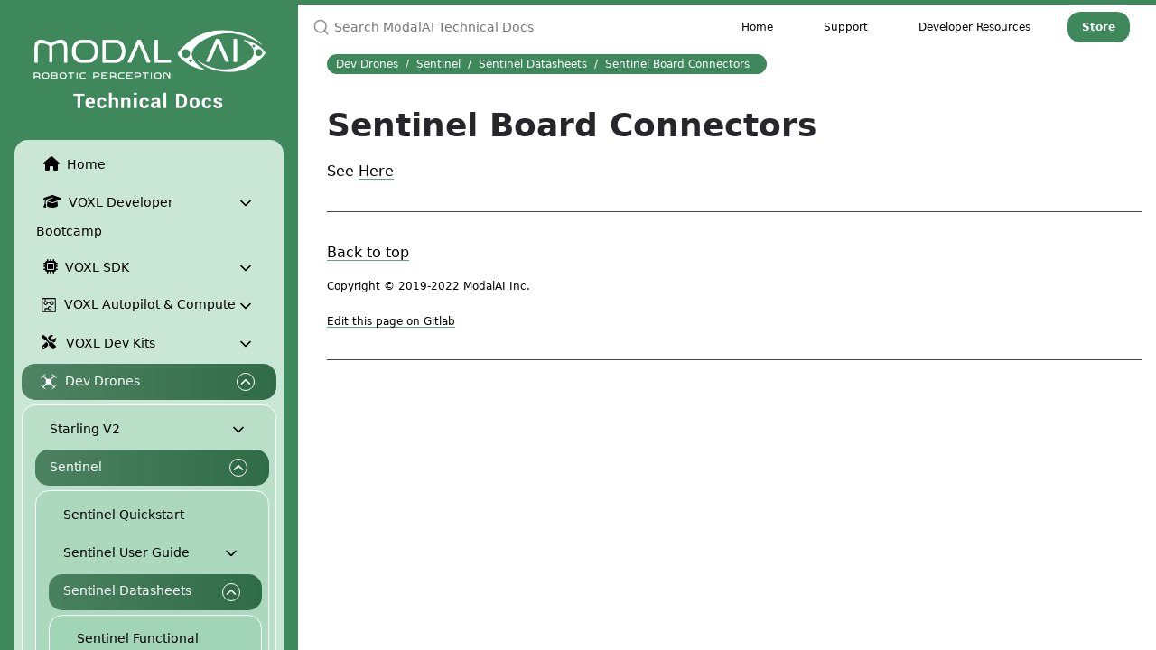

--- FILE ---
content_type: text/html; charset=utf-8
request_url: https://beta-docs.modalai.com/sentinel-connectors/
body_size: 8443
content:
<!DOCTYPE html><html lang="en-US"><head><meta charset="UTF-8"><meta http-equiv="X-UA-Compatible" content="IE=Edge"><link rel="shortcut icon" href="/favicon.ico" type="image/x-icon"> <script src="https://kit.fontawesome.com/d6afa93107.js" crossorigin="anonymous"></script><link rel="stylesheet" href="/assets/css/just-the-docs-default.css"> <script async src="https://www.googletagmanager.com/gtag/js?id=UA-142275977-1"></script> <script> window.dataLayer = window.dataLayer || []; function gtag(){dataLayer.push(arguments);} gtag('js', new Date()); gtag('config', 'UA-142275977-1', { 'anonymize_ip': true }); </script> <script type="text/javascript" src="/assets/js/vendor/lunr.min.js"></script> <script type="text/javascript" src="/assets/js/just-the-docs.js"></script><meta name="viewport" content="width=device-width, initial-scale=1"><title>Sentinel Board Connectors | ModalAI Technical Docs</title><meta name="generator" content="Jekyll v4.3.2" /><meta property="og:title" content="Sentinel Board Connectors" /><meta property="og:locale" content="en_US" /><meta name="description" content="ModalAI technical documentation for VOXL and VOXL 2 Companion Computers for PX4 and ArduPillot Obstacle Avoidance and GPS-denied navigation, assembled in the USA" /><meta property="og:description" content="ModalAI technical documentation for VOXL and VOXL 2 Companion Computers for PX4 and ArduPillot Obstacle Avoidance and GPS-denied navigation, assembled in the USA" /><link rel="canonical" href="https://beta-docs.modalai.com/sentinel-connectors/" /><meta property="og:url" content="https://beta-docs.modalai.com/sentinel-connectors/" /><meta property="og:site_name" content="ModalAI Technical Docs" /><meta property="og:type" content="website" /><meta name="twitter:card" content="summary" /><meta property="twitter:title" content="Sentinel Board Connectors" /> <script type="application/ld+json"> {"@context":"https://schema.org","@type":"WebPage","description":"ModalAI technical documentation for VOXL and VOXL 2 Companion Computers for PX4 and ArduPillot Obstacle Avoidance and GPS-denied navigation, assembled in the USA","headline":"Sentinel Board Connectors","publisher":{"@type":"Organization","logo":{"@type":"ImageObject","url":"https://beta-docs.modalai.com/just-the-docs.png"}},"url":"https://beta-docs.modalai.com/sentinel-connectors/"}</script><body> <svg xmlns="http://www.w3.org/2000/svg" style="display: none;"> <symbol id="svg-link" viewBox="0 0 24 24"><title>Link</title><svg xmlns="http://www.w3.org/2000/svg" width="24" height="24" viewBox="0 0 24 24" fill="none" stroke="currentColor" stroke-width="2" stroke-linecap="round" stroke-linejoin="round" class="feather feather-link"><path d="M10 13a5 5 0 0 0 7.54.54l3-3a5 5 0 0 0-7.07-7.07l-1.72 1.71"></path><path d="M14 11a5 5 0 0 0-7.54-.54l-3 3a5 5 0 0 0 7.07 7.07l1.71-1.71"></path> </svg> </symbol> <symbol id="svg-search" viewBox="0 0 24 24"><title>Search</title><svg xmlns="http://www.w3.org/2000/svg" width="24" height="24" viewBox="0 0 24 24" fill="none" stroke="currentColor" stroke-width="2" stroke-linecap="round" stroke-linejoin="round" class="feather feather-search"> <circle cx="11" cy="11" r="8"></circle><line x1="21" y1="21" x2="16.65" y2="16.65"></line> </svg> </symbol> <symbol id="svg-menu" viewBox="0 0 24 24"><title>Menu</title><svg xmlns="http://www.w3.org/2000/svg" width="24" height="24" viewBox="0 0 24 24" fill="none" stroke="currentColor" stroke-width="2" stroke-linecap="round" stroke-linejoin="round" class="feather feather-menu"><line x1="3" y1="12" x2="21" y2="12"></line><line x1="3" y1="6" x2="21" y2="6"></line><line x1="3" y1="18" x2="21" y2="18"></line> </svg> </symbol> <symbol id="svg-arrow-right" viewBox="0 0 24 24"><title>Expand</title><svg xmlns="http://www.w3.org/2000/svg" width="24" height="24" viewBox="0 0 24 24" fill="none" stroke="currentColor" stroke-width="2" stroke-linecap="round" stroke-linejoin="round" class="feather feather-chevron-right"><polyline points="9 18 15 12 9 6"></polyline> </svg> </symbol> <symbol id="svg-doc" viewBox="0 0 24 24"><title>Document</title><svg xmlns="http://www.w3.org/2000/svg" width="24" height="24" viewBox="0 0 24 24" fill="none" stroke="currentColor" stroke-width="2" stroke-linecap="round" stroke-linejoin="round" class="feather feather-file"><path d="M13 2H6a2 2 0 0 0-2 2v16a2 2 0 0 0 2 2 2a2 2 0 0 0 2-2V9z"></path><polyline points="13 2 13 9 20 9"></polyline> </svg> </symbol> </svg><div class="side-bar"><div class="site-header"> <a href="https://beta-docs.modalai.com/" class="site-title lh-tight"><div class="site-logo"></div></a> <a href="#" id="menu-button" class="site-button"> <svg viewBox="0 0 24 24" class="icon"><use xlink:href="#svg-menu"></use></svg> </a></div><nav role="navigation" aria-label="Main" id="site-nav" class="site-nav"><ul class="nav-list"><li class="nav-list-item"><a href="https://beta-docs.modalai.com/" class="nav-list-link"><i class="fa-solid fa-home" style="font-size: medium; padding: 0.5em;"> </i>Home </a><li class="nav-list-item"><a href="#" class="nav-list-expander"><svg viewBox="0 0 24 24"><use xlink:href="#svg-arrow-right"></use></svg></a><a href="https://beta-docs.modalai.com/voxl-developer-bootcamp/" class="nav-list-link"><i class="fa-solid fa-graduation-cap" style="font-size: medium; padding: 0.5em;"> </i>VOXL Developer Bootcamp </a><ul class="nav-list"><li class="nav-list-item"><a href="https://beta-docs.modalai.com/esd-safety/" class="nav-list-link">1. ESD Safety </a><li class="nav-list-item"><a href="#" class="nav-list-expander"><svg viewBox="0 0 24 24"><use xlink:href="#svg-arrow-right"></use></svg></a><a href="https://beta-docs.modalai.com/hardware-quickstart/" class="nav-list-link">2. Hardware Quickstart </a><ul class="nav-list"><li class="nav-list-item"><a href="https://beta-docs.modalai.com/voxl-2-hardware-quickstart/" class="nav-list-link">2.1 VOXL 2 </a><li class="nav-list-item"><a href="https://beta-docs.modalai.com/voxl-2-mini-hardware-quickstart/" class="nav-list-link">2.2 VOXL 2 Mini </a><li class="nav-list-item"><a href="https://beta-docs.modalai.com/starling-v2-hardware-quickstart/" class="nav-list-link">2.3 Starling V2 </a><li class="nav-list-item"><a href="https://beta-docs.modalai.com/sentinel-hardware-quickstart/" class="nav-list-link">2.4 Sentinel </a><li class="nav-list-item"><a href="https://beta-docs.modalai.com/voxl-flight-hardware-quickstart/" class="nav-list-link">2.5 VOXL Flight </a><li class="nav-list-item"><a href="https://beta-docs.modalai.com/voxl-hardware-quickstart/" class="nav-list-link">2.6 VOXL </a><li class="nav-list-item"><a href="https://beta-docs.modalai.com/m500-hardware-quickstart/" class="nav-list-link">2.7 M500 </a><li class="nav-list-item"><a href="https://beta-docs.modalai.com/seeker-hardware-quickstart/" class="nav-list-link">2.8 Seeker Hardware Quickstart </a></ul><li class="nav-list-item"><a href="https://beta-docs.modalai.com/setting-up-adb/" class="nav-list-link">3. Setting Up ADB </a><li class="nav-list-item"><a href="#" class="nav-list-expander"><svg viewBox="0 0 24 24"><use xlink:href="#svg-arrow-right"></use></svg></a><a href="https://beta-docs.modalai.com/wifi-guide/" class="nav-list-link">4. WiFi Guide </a><ul class="nav-list"><li class="nav-list-item"><a href="https://beta-docs.modalai.com/voxl-2-wifi-guide/" class="nav-list-link">4.1 VOXL 2 WiFi </a><li class="nav-list-item"><a href="https://beta-docs.modalai.com/voxl-wifi-guide/" class="nav-list-link">4.2 VOXL WiFi </a></ul><li class="nav-list-item"><a href="https://beta-docs.modalai.com/sku/" class="nav-list-link">5. Inspect and Configure SKU </a><li class="nav-list-item"><a href="https://beta-docs.modalai.com/mpa/" class="nav-list-link">6. Modal Pipe Architecture </a><li class="nav-list-item"><a href="https://beta-docs.modalai.com/basic-functionalities/" class="nav-list-link">7. Basic Tools and Utilities </a><li class="nav-list-item"><a href="https://beta-docs.modalai.com/check-calibration/" class="nav-list-link">8. Check Calibration </a><li class="nav-list-item"><a href="https://beta-docs.modalai.com/voxl-version/" class="nav-list-link">9. VOXL Version </a><li class="nav-list-item"><a href="https://beta-docs.modalai.com/flash-system-image/" class="nav-list-link">10. Upgrading VOXL SDK </a><li class="nav-list-item"><a href="https://beta-docs.modalai.com/voxl-portal/" class="nav-list-link">11. VOXL Portal </a><li class="nav-list-item"><a href="https://beta-docs.modalai.com/connect-to-qgc/" class="nav-list-link">12. Connect to QGC </a><li class="nav-list-item"><a href="https://beta-docs.modalai.com/first-flight/" class="nav-list-link">12. First Flight </a><li class="nav-list-item"><a href="#" class="nav-list-expander"><svg viewBox="0 0 24 24"><use xlink:href="#svg-arrow-right"></use></svg></a><a href="https://beta-docs.modalai.com/building-applications/" class="nav-list-link">13. Building Applications </a><ul class="nav-list"><li class="nav-list-item"><a href="https://beta-docs.modalai.com/voxl-docker-and-cross-installation/" class="nav-list-link">VOXL Docker Installation </a><li class="nav-list-item"><a href="https://beta-docs.modalai.com/using-voxl-cross/" class="nav-list-link">Using VOXL Cross </a></ul><li class="nav-list-item"><a href="https://beta-docs.modalai.com/bootcamp-next-steps/" class="nav-list-link">14. Next Steps </a></ul><li class="nav-list-item"><a href="#" class="nav-list-expander"><svg viewBox="0 0 24 24"><use xlink:href="#svg-arrow-right"></use></svg></a><a href="https://beta-docs.modalai.com/voxl-sdk/" class="nav-list-link"><i class="fa-solid fa-microchip" style="font-size: medium; padding: 0.5em;"> </i>VOXL SDK </a><ul class="nav-list"><li class="nav-list-item"><a href="#" class="nav-list-expander"><svg viewBox="0 0 24 24"><use xlink:href="#svg-arrow-right"></use></svg></a><a href="https://beta-docs.modalai.com/voxl-suite/" class="nav-list-link">VOXL SDK Release Notes </a><ul class="nav-list"><li class="nav-list-item"><a href="https://beta-docs.modalai.com/sdk-1.0-release-notes/" class="nav-list-link">SDK 1.0 Release Notes </a><li class="nav-list-item"><a href="https://beta-docs.modalai.com/sdk-0.9-release-notes/" class="nav-list-link">SDK 0.9 Release Notes </a><li class="nav-list-item"><a href="https://beta-docs.modalai.com/old-release-notes/" class="nav-list-link">Old Releases </a></ul><li class="nav-list-item"><a href="#" class="nav-list-expander"><svg viewBox="0 0 24 24"><use xlink:href="#svg-arrow-right"></use></svg></a><a href="https://beta-docs.modalai.com/configuration/" class="nav-list-link">Configuration </a><ul class="nav-list"><li class="nav-list-item"><a href="https://beta-docs.modalai.com/mpa-configuration-conventions/" class="nav-list-link">Config Conventions </a><li class="nav-list-item"><a href="https://beta-docs.modalai.com/voxl-configure-mpa/" class="nav-list-link">voxl-configure-mpa </a><li class="nav-list-item"><a href="https://beta-docs.modalai.com/configure-extrinsics/" class="nav-list-link">Configure Extrinsics </a><li class="nav-list-item"><a href="https://beta-docs.modalai.com/configure-cameras/" class="nav-list-link">Configure Camera </a></ul><li class="nav-list-item"><a href="#" class="nav-list-expander"><svg viewBox="0 0 24 24"><use xlink:href="#svg-arrow-right"></use></svg></a><a href="https://beta-docs.modalai.com/calibration/" class="nav-list-link">Calibration </a><ul class="nav-list"><li class="nav-list-item"><a href="https://beta-docs.modalai.com/calibrate-cameras/" class="nav-list-link">Calibrate Cameras </a><li class="nav-list-item"><a href="https://beta-docs.modalai.com/calibrate-imu/" class="nav-list-link">Calibrate IMU </a><li class="nav-list-item"><a href="https://beta-docs.modalai.com/calibrate-horizon/" class="nav-list-link">Calibrate Horizon </a></ul><li class="nav-list-item"><a href="#" class="nav-list-expander"><svg viewBox="0 0 24 24"><use xlink:href="#svg-arrow-right"></use></svg></a><a href="https://beta-docs.modalai.com/high-level-features/" class="nav-list-link">Feature Guides </a><ul class="nav-list"><li class="nav-list-item"><a href="https://beta-docs.modalai.com/mavlink/" class="nav-list-link">Mavlink Routing </a><li class="nav-list-item"><a href="https://beta-docs.modalai.com/flying-with-vio/" class="nav-list-link">VIO </a><li class="nav-list-item"><a href="https://beta-docs.modalai.com/voxl-vision-px4-collision-prevention/" class="nav-list-link">VOA </a><li class="nav-list-item"><a href="https://beta-docs.modalai.com/voxl-tag-detector/" class="nav-list-link">Apriltag Detection </a><li class="nav-list-item"><a href="https://beta-docs.modalai.com/voxl-vision-px4-apriltag-relocalization/" class="nav-list-link">Relocalization </a><li class="nav-list-item"><a href="https://beta-docs.modalai.com/voxl-dfs-server/" class="nav-list-link">Depth From Stereo </a><li class="nav-list-item"><a href="https://beta-docs.modalai.com/voxl-tflite-server/" class="nav-list-link">Deep Learning </a><li class="nav-list-item"><a href="https://beta-docs.modalai.com/voxl-mapper/" class="nav-list-link">Mapping and Path Planning </a><li class="nav-list-item"><a href="https://beta-docs.modalai.com/voxl-flir-server/" class="nav-list-link">FLIR Lepton </a><li class="nav-list-item"><a href="https://beta-docs.modalai.com/voxl-uvc-server/" class="nav-list-link">UVC Camera Support </a><li class="nav-list-item"><a href="https://beta-docs.modalai.com/voxl-streamer/" class="nav-list-link">RTSP Video Stream </a><li class="nav-list-item"><a href="https://beta-docs.modalai.com/voxl-elrs/" class="nav-list-link">Voxl ELRS </a><li class="nav-list-item"><a href="https://beta-docs.modalai.com/voxl-remote-id/" class="nav-list-link">Remote ID </a><li class="nav-list-item"><a href="https://beta-docs.modalai.com/voxl-modem/" class="nav-list-link">VOXL Modems </a><li class="nav-list-item"><a href="https://beta-docs.modalai.com/voxl-logger/" class="nav-list-link">Logging </a><li class="nav-list-item"><a href="https://beta-docs.modalai.com/voxl-replay/" class="nav-list-link">Replaying </a><li class="nav-list-item"><a href="https://beta-docs.modalai.com/voxl-record-video/" class="nav-list-link">Record Video </a></ul><li class="nav-list-item"><a href="#" class="nav-list-expander"><svg viewBox="0 0 24 24"><use xlink:href="#svg-arrow-right"></use></svg></a><a href="https://beta-docs.modalai.com/mpa-services/" class="nav-list-link">Core Services </a><ul class="nav-list"><li class="nav-list-item"><a href="https://beta-docs.modalai.com/voxl-camera-server/" class="nav-list-link">Camera Server </a><li class="nav-list-item"><a href="https://beta-docs.modalai.com/voxl-vision-hub/" class="nav-list-link">VOXL Vision Hub </a><li class="nav-list-item"><a href="https://beta-docs.modalai.com/voxl-wait-for-fs/" class="nav-list-link">Wait For FS </a></ul><li class="nav-list-item"><a href="#" class="nav-list-expander"><svg viewBox="0 0 24 24"><use xlink:href="#svg-arrow-right"></use></svg></a><a href="https://beta-docs.modalai.com/voxl-px4/" class="nav-list-link">VOXL PX4 </a><ul class="nav-list"><li class="nav-list-item"><a href="https://beta-docs.modalai.com/voxl-px4-hardware/" class="nav-list-link">Hardware </a><li class="nav-list-item"><a href="https://beta-docs.modalai.com/voxl-px4-system-architecture/" class="nav-list-link">System Architecture </a><li class="nav-list-item"><a href="https://beta-docs.modalai.com/voxl-px4-files/" class="nav-list-link">Param Files and Log Files </a><li class="nav-list-item"><a href="https://beta-docs.modalai.com/voxl-px4-config-and-startup/" class="nav-list-link">Configuration and Startup Script </a><li class="nav-list-item"><a href="https://beta-docs.modalai.com/voxl-px4-connectivity/" class="nav-list-link">Connectivity </a><li class="nav-list-item"><a href="https://beta-docs.modalai.com/voxl-px4-dev-build-guide/" class="nav-list-link">VOXL 2 PX4 Developer and Build Guide </a><li class="nav-list-item"><a href="https://beta-docs.modalai.com/voxl2-PX4-hitl/" class="nav-list-link">VOXL2 PX4 HITL </a></ul><li class="nav-list-item"><a href="#" class="nav-list-expander"><svg viewBox="0 0 24 24"><use xlink:href="#svg-arrow-right"></use></svg></a><a href="https://beta-docs.modalai.com/build-environments/" class="nav-list-link">Custom VOXL Applications </a><ul class="nav-list"><li class="nav-list-item"><a href="https://beta-docs.modalai.com/mpa-development/" class="nav-list-link">Developing in Modal Pipe Architecture </a><li class="nav-list-item"><a href="https://beta-docs.modalai.com/voxl-emulator/" class="nav-list-link">VOXL Emulator </a><li class="nav-list-item"><a href="https://beta-docs.modalai.com/voxl-hexagon/" class="nav-list-link">Developing Hexagon Applications </a><li class="nav-list-item"><a href="https://beta-docs.modalai.com/packaging-on-voxl/" class="nav-list-link">Software Packaging Standards </a><li class="nav-list-item"><a href="https://beta-docs.modalai.com/voxl2-vs-code-user-guide/" class="nav-list-link">VS Code User Guide </a><li class="nav-list-item"><a href="https://beta-docs.modalai.com/opencv/" class="nav-list-link">OpenCV Guide </a><li class="nav-list-item"><a href="https://beta-docs.modalai.com/build-for-gpu-opencl/" class="nav-list-link">OpenCL Guide </a><li class="nav-list-item"><a href="https://beta-docs.modalai.com/voxl-tflite-guide/" class="nav-list-link">TFLite Guide </a><li class="nav-list-item"><a href="https://beta-docs.modalai.com/voxl2-mavsdk-guide/" class="nav-list-link">MAVSDK </a><li class="nav-list-item"><a href="https://beta-docs.modalai.com/voxl-figure-8/" class="nav-list-link">Figure 8 </a></ul><li class="nav-list-item"><a href="#" class="nav-list-expander"><svg viewBox="0 0 24 24"><use xlink:href="#svg-arrow-right"></use></svg></a><a href="https://beta-docs.modalai.com/ros/" class="nav-list-link">Custom ROS Applications </a><ul class="nav-list"><li class="nav-list-item"><a href="https://beta-docs.modalai.com/ros-installation-voxl2/" class="nav-list-link">ROS Installation VOXL 2 </a><li class="nav-list-item"><a href="https://beta-docs.modalai.com/ros-installation-voxl/" class="nav-list-link">ROS Installation VOXL 1 </a><li class="nav-list-item"><a href="https://beta-docs.modalai.com/mavros/" class="nav-list-link">MAVROS </a><li class="nav-list-item"><a href="https://beta-docs.modalai.com/building-ros-nodes/" class="nav-list-link">Building ROS Nodes </a></ul><li class="nav-list-item"><a href="#" class="nav-list-expander"><svg viewBox="0 0 24 24"><use xlink:href="#svg-arrow-right"></use></svg></a><a href="https://beta-docs.modalai.com/misc-user-guides/" class="nav-list-link">Misc. User Guides </a><ul class="nav-list"><li class="nav-list-item"><a href="https://beta-docs.modalai.com/configure-pkg-manager/" class="nav-list-link">Configure Package Manager </a><li class="nav-list-item"><a href="https://beta-docs.modalai.com/voxl2-thermal-performance/" class="nav-list-link">VOXL 2 Thermal Performance </a><li class="nav-list-item"><a href="https://beta-docs.modalai.com/customize-sdk-installer/" class="nav-list-link">Customizing Your SDK Installer </a><li class="nav-list-item"><a href="https://beta-docs.modalai.com/arm-compute-lib/" class="nav-list-link">ARM Compute Lib </a><li class="nav-list-item"><a href="https://beta-docs.modalai.com/voxl-libgphoto2/" class="nav-list-link">Libgphoto2 </a><li class="nav-list-item"><a href="https://beta-docs.modalai.com/voxl2-px4-to-qgc-guide/" class="nav-list-link">VOXL 2 PX4 to QGC Guide </a><li class="nav-list-item"><a href="https://beta-docs.modalai.com/voxl-px4-user-guide-offboard-sensors/" class="nav-list-link">VOXL 2 Offboard Sensors </a><li class="nav-list-item"><a href="https://beta-docs.modalai.com/voxl2-PX4-htil/" class="nav-list-link">VOXL 2 PX4 HITL </a><li class="nav-list-item"><a href="https://beta-docs.modalai.com/voxl-other-software/" class="nav-list-link">Other Software </a></ul><li class="nav-list-item"><a href="#" class="nav-list-expander"><svg viewBox="0 0 24 24"><use xlink:href="#svg-arrow-right"></use></svg></a><a href="https://beta-docs.modalai.com/core-libs/" class="nav-list-link">Core SDK Libraries </a><ul class="nav-list"><li class="nav-list-item"><a href="https://beta-docs.modalai.com/libmodal-pipe/" class="nav-list-link">libmodal_pipe </a><li class="nav-list-item"><a href="https://beta-docs.modalai.com/libmodal-json/" class="nav-list-link">libmodal_json </a><li class="nav-list-item"><a href="https://beta-docs.modalai.com/libvoxl-cutils/" class="nav-list-link">libvoxl_cutils </a><li class="nav-list-item"><a href="https://beta-docs.modalai.com/libvoxl-io/" class="nav-list-link">libvoxl_io </a><li class="nav-list-item"><a href="https://beta-docs.modalai.com/librc-math/" class="nav-list-link">librc_math </a><li class="nav-list-item"><a href="https://beta-docs.modalai.com/libmodal-exposure/" class="nav-list-link">libmodal_exposure </a></ul><li class="nav-list-item"><a href="#" class="nav-list-expander"><svg viewBox="0 0 24 24"><use xlink:href="#svg-arrow-right"></use></svg></a><a href="https://beta-docs.modalai.com/previous-sdks/" class="nav-list-link">Previous SDKs </a><ul class="nav-list"><li class="nav-list-item"><a href="#" class="nav-list-expander"><svg viewBox="0 0 24 24"><use xlink:href="#svg-arrow-right"></use></svg></a><a href="https://beta-docs.modalai.com/voxl-sdk-0_9/" class="nav-list-link">VOXL SDK 0.9 </a><ul class="nav-list"><li class="nav-list-item"><a href="#" class="nav-list-expander"><svg viewBox="0 0 24 24"><use xlink:href="#svg-arrow-right"></use></svg></a><a href="https://beta-docs.modalai.com/high-level-features-0_9/" class="nav-list-link">High Level Features 0.9 </a><ul class="nav-list"><li class="nav-list-item"><a href="https://beta-docs.modalai.com/flying-with-vio-0_9/" class="nav-list-link">VIO 0.9 </a><li class="nav-list-item"><a href="https://beta-docs.modalai.com/voxl-vision-px4-collision-prevention-0_9/" class="nav-list-link">VOA 0.9 </a><li class="nav-list-item"><a href="https://beta-docs.modalai.com/voxl-tag-detector-0_9/" class="nav-list-link">Apriltag Detection 0.9 </a><li class="nav-list-item"><a href="https://beta-docs.modalai.com/voxl-vision-px4-apriltag-relocalization-0_9/" class="nav-list-link">Relocalization 0.9 </a><li class="nav-list-item"><a href="#" class="nav-list-expander"><svg viewBox="0 0 24 24"><use xlink:href="#svg-arrow-right"></use></svg></a><a href="https://beta-docs.modalai.com/voxl-dfs-server-0_9/" class="nav-list-link">Depth From Stereo 0.9 </a><ul class="nav-list"><li class="nav-list-item"><a href="https://beta-docs.modalai.com/dfs-apq8096-0_9/" class="nav-list-link">APQ8096 (VOXL1) 0.9 </a><li class="nav-list-item"><a href="https://beta-docs.modalai.com/dfs-qrb5165-0_9/" class="nav-list-link">QRB5165 (VOXL2 & RB5) 0.9 </a></ul><li class="nav-list-item"><a href="https://beta-docs.modalai.com/voxl-tflite-server-0_9/" class="nav-list-link">Deep Learning 0.9 </a><li class="nav-list-item"><a href="#" class="nav-list-expander"><svg viewBox="0 0 24 24"><use xlink:href="#svg-arrow-right"></use></svg></a><a href="https://beta-docs.modalai.com/voxl-mapper-0_9/" class="nav-list-link">Mapping & Path Planning 0.9 </a><ul class="nav-list"><li class="nav-list-item"><a href="https://beta-docs.modalai.com/setting-up-voxl-mapper-0_9/" class="nav-list-link">Setting up VOXL Mapper 0.9 </a><li class="nav-list-item"><a href="https://beta-docs.modalai.com/interacting-with-voxl-mapper-0_9/" class="nav-list-link">Interacting with VOXL Mapper 0.9 </a><li class="nav-list-item"><a href="https://beta-docs.modalai.com/improving-performance-0_9/" class="nav-list-link">Improving VOXL Mapper's performance 0.9 </a></ul><li class="nav-list-item"><a href="https://beta-docs.modalai.com/voxl-flir-server-0_9/" class="nav-list-link">FLIR Lepton 0.9 </a><li class="nav-list-item"><a href="https://beta-docs.modalai.com/voxl-uvc-server-0_9/" class="nav-list-link">UVC Camera Supprt 0.9 </a><li class="nav-list-item"><a href="https://beta-docs.modalai.com/voxl-streamer-0_9/" class="nav-list-link">RTSP Video Stream 0.9 </a><li class="nav-list-item"><a href="https://beta-docs.modalai.com/voxl-remote-id-0_9/" class="nav-list-link">Remote ID 0.9 </a></ul><li class="nav-list-item"><a href="#" class="nav-list-expander"><svg viewBox="0 0 24 24"><use xlink:href="#svg-arrow-right"></use></svg></a><a href="https://beta-docs.modalai.com/platform-releases-0_9/" class="nav-list-link">Software Releases 0.9 </a><ul class="nav-list"><li class="nav-list-item"><a href="https://beta-docs.modalai.com/voxl-suite-0_9/" class="nav-list-link">VOXL Suite 0.9 </a><li class="nav-list-item"><a href="https://beta-docs.modalai.com/voxl-system-image-0_9/" class="nav-list-link">VOXL System Image 0.9 </a><li class="nav-list-item"><a href="https://beta-docs.modalai.com/voxl2-system-image-0_9/" class="nav-list-link">VOXL 2 System Image 0.9 </a></ul><li class="nav-list-item"><a href="#" class="nav-list-expander"><svg viewBox="0 0 24 24"><use xlink:href="#svg-arrow-right"></use></svg></a><a href="https://beta-docs.modalai.com/software-configuration-0_9/" class="nav-list-link">Software Configuration 0.9 </a><ul class="nav-list"><li class="nav-list-item"><a href="https://beta-docs.modalai.com/configure-pkg-manager-0_9/" class="nav-list-link">Configure Package Manager 0.9 </a><li class="nav-list-item"><a href="https://beta-docs.modalai.com/voxl-configure-mpa-0_9/" class="nav-list-link">Configure MPA 0.9 </a><li class="nav-list-item"><a href="https://beta-docs.modalai.com/configure-cameras-0_9/" class="nav-list-link">Configure Cameras 0.9 </a><li class="nav-list-item"><a href="https://beta-docs.modalai.com/configure-extrinsics-0_9/" class="nav-list-link">Configure Extrinsics 0.9 </a></ul><li class="nav-list-item"><a href="#" class="nav-list-expander"><svg viewBox="0 0 24 24"><use xlink:href="#svg-arrow-right"></use></svg></a><a href="https://beta-docs.modalai.com/mpa-0_9/" class="nav-list-link">Modal Pipe Architecture 0.9 </a><ul class="nav-list"><li class="nav-list-item"><a href="#" class="nav-list-expander"><svg viewBox="0 0 24 24"><use xlink:href="#svg-arrow-right"></use></svg></a><a href="https://beta-docs.modalai.com/mpa-services-0_9/" class="nav-list-link">MPA Services 0.9 </a><ul class="nav-list"><li class="nav-list-item"><a href="https://beta-docs.modalai.com/voxl-imu-server-0_9/" class="nav-list-link">VOXL IMU Server 0.9 </a><li class="nav-list-item"><a href="https://beta-docs.modalai.com/voxl-camera-server-0_9/" class="nav-list-link">VOXL Camera Server 0.9 </a><li class="nav-list-item"><a href="https://beta-docs.modalai.com/voxl-cpu-monitor-0_9/" class="nav-list-link">VOXL CPU Monitor 0.9 </a><li class="nav-list-item"><a href="https://beta-docs.modalai.com/voxl-qvio-server-0_9/" class="nav-list-link">VOXL QVIO Server 0.9 </a><li class="nav-list-item"><a href="#" class="nav-list-expander"><svg viewBox="0 0 24 24"><use xlink:href="#svg-arrow-right"></use></svg></a><a href="https://beta-docs.modalai.com/voxl-vision-px4-0_9/" class="nav-list-link">VOXL Vision PX4 0.9 </a><ul class="nav-list"><li class="nav-list-item"><a href="https://beta-docs.modalai.com/qgc-wifi-0_9/" class="nav-list-link">Connect QGroundControl to VOXL using WiFi 0.9 </a><li class="nav-list-item"><a href="https://beta-docs.modalai.com/voxl-vision-px4-installation-0_9/" class="nav-list-link">Installation 0.9 </a><li class="nav-list-item"><a href="https://beta-docs.modalai.com/voxl-vision-px4-telemetry-0_9/" class="nav-list-link">Mavlink Telemetry Routing 0.9 </a><li class="nav-list-item"><a href="https://beta-docs.modalai.com/voxl-vision-px4-nuttx-shell-0_9/" class="nav-list-link">Nuttx Shell 0.9 </a><li class="nav-list-item"><a href="https://beta-docs.modalai.com/flying-without-gps-0_9/" class="nav-list-link">Flying Outdoors without GPS 0.9 </a><li class="nav-list-item"><a href="https://beta-docs.modalai.com/flying-with-gps-0_9/" class="nav-list-link">Flying Outdoors with GPS 0.9 </a><li class="nav-list-item"><a href="https://beta-docs.modalai.com/voxl-vision-px4-other-features-0_9/" class="nav-list-link">Other Features 0.9 </a></ul><li class="nav-list-item"><a href="https://beta-docs.modalai.com/voxl-wait-for-fs-0_9/" class="nav-list-link">VOXL Wait for FS 0.9 </a><li class="nav-list-item"><a href="#" class="nav-list-expander"><svg viewBox="0 0 24 24"><use xlink:href="#svg-arrow-right"></use></svg></a><a href="https://beta-docs.modalai.com/voxl-px4-0_9/" class="nav-list-link">VOXL PX4 0.9 </a><ul class="nav-list"><li class="nav-list-item"><a href="https://beta-docs.modalai.com/voxl-px4-user-guide-0_9/" class="nav-list-link">VOXL PX4 User Guide 0.9 </a></ul></ul><li class="nav-list-item"><a href="#" class="nav-list-expander"><svg viewBox="0 0 24 24"><use xlink:href="#svg-arrow-right"></use></svg></a><a href="https://beta-docs.modalai.com/inspect-tools-0_9/" class="nav-list-link">Inspect Tools 0.9 </a><ul class="nav-list"><li class="nav-list-item"><a href="https://beta-docs.modalai.com/voxl-inspect-services-0_9/" class="nav-list-link">VOXL Inspect Services 0.9 </a><li class="nav-list-item"><a href="https://beta-docs.modalai.com/voxl-inspect-cpu-0_9/" class="nav-list-link">VOXL Inspect CPU 0.9 </a><li class="nav-list-item"><a href="https://beta-docs.modalai.com/voxl-inspect-imu-0_9/" class="nav-list-link">VOXL Inspect IMU 0.9 </a><li class="nav-list-item"><a href="https://beta-docs.modalai.com/voxl-inspect-cam-0_9/" class="nav-list-link">VOXL Inspect Cam 0.9 </a><li class="nav-list-item"><a href="https://beta-docs.modalai.com/voxl-inspect-qvio-0_9/" class="nav-list-link">VOXL Inspect QVIO 0.9 </a><li class="nav-list-item"><a href="https://beta-docs.modalai.com/voxl-inspect-battery-0_9/" class="nav-list-link">VOXL Inspect Battery 0.9 </a><li class="nav-list-item"><a href="https://beta-docs.modalai.com/voxl-inspect-gps-0_9/" class="nav-list-link">VOXL Inspect GPS 0.9 </a><li class="nav-list-item"><a href="https://beta-docs.modalai.com/voxl-inspect-extrinsics-0_9/" class="nav-list-link">VOXL Inspect Extrinsics 0.9 </a><li class="nav-list-item"><a href="https://beta-docs.modalai.com/voxl-inspect-pose-0_9/" class="nav-list-link">VOXL Inspect Pose 0.9 </a><li class="nav-list-item"><a href="https://beta-docs.modalai.com/voxl-inspect-points-0_9/" class="nav-list-link">VOXL Inspect Points 0.9 </a><li class="nav-list-item"><a href="https://beta-docs.modalai.com/voxl-inspect-tags-0_9/" class="nav-list-link">VOXL Inspect Tags 0.9 </a><li class="nav-list-item"><a href="https://beta-docs.modalai.com/voxl-inspect-vibration-0_9/" class="nav-list-link">VOXL Inspect Vibration 0.9 </a></ul><li class="nav-list-item"><a href="#" class="nav-list-expander"><svg viewBox="0 0 24 24"><use xlink:href="#svg-arrow-right"></use></svg></a><a href="https://beta-docs.modalai.com/sdk-utilities-0_9/" class="nav-list-link">SDK Utilities 0.9 </a><ul class="nav-list"><li class="nav-list-item"><a href="https://beta-docs.modalai.com/voxl-list-pipes-0_9/" class="nav-list-link">VOXL List Pipes 0.9 </a><li class="nav-list-item"><a href="https://beta-docs.modalai.com/voxl-record-video-0_9/" class="nav-list-link">VOXL Record Video 0.9 </a><li class="nav-list-item"><a href="https://beta-docs.modalai.com/voxl-logger-0_9/" class="nav-list-link">VOXL Logger 0.9 </a><li class="nav-list-item"><a href="https://beta-docs.modalai.com/voxl-replay-0_9/" class="nav-list-link">VOXL Replay 0.9 </a><li class="nav-list-item"><a href="https://beta-docs.modalai.com/voxl-gphoto2-0_9/" class="nav-list-link">VOXL-GPhoto2 (beta) 0.9 </a><li class="nav-list-item"><a href="https://beta-docs.modalai.com/mavlink-camera-manager-0_9/" class="nav-list-link">Mavlink Camera Manager 0.9 </a><li class="nav-list-item"><a href="https://beta-docs.modalai.com/voxl-vpn-0_9/" class="nav-list-link">VOXL VPN Manual 0.9 </a><li class="nav-list-item"><a href="https://beta-docs.modalai.com/voxl-wifi-0_9/" class="nav-list-link">VOXL Wifi 0.9 </a><li class="nav-list-item"><a href="https://beta-docs.modalai.com/voxl-modem-0_9/" class="nav-list-link">VOXL Modem 0.9 </a></ul></ul><li class="nav-list-item"><a href="#" class="nav-list-expander"><svg viewBox="0 0 24 24"><use xlink:href="#svg-arrow-right"></use></svg></a><a href="https://beta-docs.modalai.com/calibration-0_9/" class="nav-list-link">Calibration 0.9 </a><ul class="nav-list"><li class="nav-list-item"><a href="https://beta-docs.modalai.com/calibrate-cameras-0_9/" class="nav-list-link">Calibrate Cameras 0.9 </a><li class="nav-list-item"><a href="https://beta-docs.modalai.com/calibrate-imu-0_9/" class="nav-list-link">Calibrate IMU 0.9 </a><li class="nav-list-item"><a href="https://beta-docs.modalai.com/calibrate-px4-horizon-0_9/" class="nav-list-link">Calibrate PX4 Horizon 0.9 </a></ul><li class="nav-list-item"><a href="#" class="nav-list-expander"><svg viewBox="0 0 24 24"><use xlink:href="#svg-arrow-right"></use></svg></a><a href="https://beta-docs.modalai.com/voxl-portal-0_9/" class="nav-list-link">VOXL Portal 0.9 </a><ul class="nav-list"><li class="nav-list-item"><a href="https://beta-docs.modalai.com/voxl-portal-cameras-0_9/" class="nav-list-link">Viewing Cameras 0.9 </a><li class="nav-list-item"><a href="https://beta-docs.modalai.com/voxl-portal-pointclouds-0_9/" class="nav-list-link">Viewing Pointclouds 0.9 </a><li class="nav-list-item"><a href="https://beta-docs.modalai.com/voxl-portal-debug-tools-0_9/" class="nav-list-link">Debug Tools 0.9 </a><li class="nav-list-item"><a href="https://beta-docs.modalai.com/voxl-portal-flight-info-0_9/" class="nav-list-link">Flight Info 0.9 </a></ul><li class="nav-list-item"><a href="#" class="nav-list-expander"><svg viewBox="0 0 24 24"><use xlink:href="#svg-arrow-right"></use></svg></a><a href="https://beta-docs.modalai.com/core-libs-0_9/" class="nav-list-link">Core Libs 0.9 </a><ul class="nav-list"><li class="nav-list-item"><a href="https://beta-docs.modalai.com/libmodal-pipe-0_9/" class="nav-list-link">libmodal_pipe 0.9 </a><li class="nav-list-item"><a href="https://beta-docs.modalai.com/libmodal-json-0_9/" class="nav-list-link">libmodal_json 0.9 </a><li class="nav-list-item"><a href="https://beta-docs.modalai.com/libvoxl-cutils-0_9/" class="nav-list-link">libvoxl_cutils 0.9 </a><li class="nav-list-item"><a href="https://beta-docs.modalai.com/libvoxl-io-0_9/" class="nav-list-link">libvoxl_io 0.9 </a><li class="nav-list-item"><a href="https://beta-docs.modalai.com/librc-math-0_9/" class="nav-list-link">librc_math 0.9 </a><li class="nav-list-item"><a href="https://beta-docs.modalai.com/libmodal-exposure-0_9/" class="nav-list-link">libmodal_exposure 0.9 </a></ul><li class="nav-list-item"><a href="#" class="nav-list-expander"><svg viewBox="0 0 24 24"><use xlink:href="#svg-arrow-right"></use></svg></a><a href="https://beta-docs.modalai.com/3rd-party-libs-0_9/" class="nav-list-link">3rd Party Libs 0.9 </a><ul class="nav-list"><li class="nav-list-item"><a href="https://beta-docs.modalai.com/opencv-0_9/" class="nav-list-link">OpenCV 0.9 </a><li class="nav-list-item"><a href="https://beta-docs.modalai.com/mavlink-0_9/" class="nav-list-link">Mavlink 0.9 </a><li class="nav-list-item"><a href="https://beta-docs.modalai.com/arm-compute-lib-0_9/" class="nav-list-link">ARM Compute Lib 0.9 </a><li class="nav-list-item"><a href="https://beta-docs.modalai.com/build-for-gpu-opencl-0_9/" class="nav-list-link">OpenCL 0.9 </a><li class="nav-list-item"><a href="https://beta-docs.modalai.com/voxl-libgphoto2-0_9/" class="nav-list-link">libgphoto2 0.9 </a></ul><li class="nav-list-item"><a href="#" class="nav-list-expander"><svg viewBox="0 0 24 24"><use xlink:href="#svg-arrow-right"></use></svg></a><a href="https://beta-docs.modalai.com/build-environments-0_9/" class="nav-list-link">Build Environments 0.9 </a><ul class="nav-list"><li class="nav-list-item"><a href="https://beta-docs.modalai.com/install-voxl-docker-0_9/" class="nav-list-link">Install VOXL Docker 0.9 </a><li class="nav-list-item"><a href="https://beta-docs.modalai.com/voxl-hexagon-0_9/" class="nav-list-link">VOXL Hexagon Docker Image 0.9 </a><li class="nav-list-item"><a href="https://beta-docs.modalai.com/voxl-px4-developer-guide-0_9/" class="nav-list-link">VOXL 2 PX4 Developer Guide 0.9 </a><li class="nav-list-item"><a href="https://beta-docs.modalai.com/voxl2-px4-build-guide-0_9/" class="nav-list-link">VOXL 2 PX4 Build Guide 0.9 </a></ul><li class="nav-list-item"><a href="#" class="nav-list-expander"><svg viewBox="0 0 24 24"><use xlink:href="#svg-arrow-right"></use></svg></a><a href="https://beta-docs.modalai.com/ros-0_9/" class="nav-list-link">ROS 0.9 </a><ul class="nav-list"><li class="nav-list-item"><a href="https://beta-docs.modalai.com/voxl-nodes-0_9/" class="nav-list-link">ROS Nodes 0.9 </a><li class="nav-list-item"><a href="https://beta-docs.modalai.com/setup-ros-on-host-pc-0_9/" class="nav-list-link">Setup ROS on Host PC 0.9 </a><li class="nav-list-item"><a href="https://beta-docs.modalai.com/setup-ros-on-voxl-0_9/" class="nav-list-link">Setup ROS on VOXL 0.9 </a><li class="nav-list-item"><a href="https://beta-docs.modalai.com/setup-ros-on-voxl-2-0_9/" class="nav-list-link">Setup ROS on VOXL 2 0.9 </a><li class="nav-list-item"><a href="https://beta-docs.modalai.com/voxl-mpa-to-ros-0_9/" class="nav-list-link">VOXL MPA to ROS 0.9 </a><li class="nav-list-item"><a href="https://beta-docs.modalai.com/build-ros-nodes-for-voxl-0_9/" class="nav-list-link">Build ROS Nodes for VOXL 0.9 </a><li class="nav-list-item"><a href="https://beta-docs.modalai.com/mavros-0_9/" class="nav-list-link">How to Run MAVROS on VOXL with PX4 0.9 </a><li class="nav-list-item"><a href="https://beta-docs.modalai.com/mavros-voxl-2-0_9/" class="nav-list-link">How to Run MAVROS on VOXL 2 with PX4 0.9 </a></ul><li class="nav-list-item"><a href="#" class="nav-list-expander"><svg viewBox="0 0 24 24"><use xlink:href="#svg-arrow-right"></use></svg></a><a href="https://beta-docs.modalai.com/other-software-0_9/" class="nav-list-link">Other Software 0.9 </a><ul class="nav-list"><li class="nav-list-item"><a href="https://beta-docs.modalai.com/mavsdk-0_9/" class="nav-list-link">How to Run MAVSDK on VOXL with PX4 0.9 </a><li class="nav-list-item"><a href="https://beta-docs.modalai.com/voxl-lte-0_9/" class="nav-list-link">How to Fly using LTE with VOXL 0.9 </a></ul></ul></ul></ul><li class="nav-list-item"><a href="#" class="nav-list-expander"><svg viewBox="0 0 24 24"><use xlink:href="#svg-arrow-right"></use></svg></a><a href="https://beta-docs.modalai.com/voxl-computers/" class="nav-list-link"><img src="../icons/wwe.svg" class="filter-none" />VOXL Autopilot & Compute </a><ul class="nav-list"><li class="nav-list-item"><a href="#" class="nav-list-expander"><svg viewBox="0 0 24 24"><use xlink:href="#svg-arrow-right"></use></svg></a><a href="https://beta-docs.modalai.com/voxl/" class="nav-list-link">VOXL </a><ul class="nav-list"><li class="nav-list-item"><a href="#" class="nav-list-expander"><svg viewBox="0 0 24 24"><use xlink:href="#svg-arrow-right"></use></svg></a><a href="https://beta-docs.modalai.com/voxl-quickstarts/" class="nav-list-link">VOXL Quickstart </a><ul class="nav-list"><li class="nav-list-item"><a href="https://beta-docs.modalai.com/voxl-hardware-setup/" class="nav-list-link">VOXL Hardware Setup </a></ul><li class="nav-list-item"><a href="#" class="nav-list-expander"><svg viewBox="0 0 24 24"><use xlink:href="#svg-arrow-right"></use></svg></a><a href="https://beta-docs.modalai.com/voxl-user-guides/" class="nav-list-link">VOXL User Guides </a><ul class="nav-list"><li class="nav-list-item"><a href="https://beta-docs.modalai.com/docker-on-voxl/" class="nav-list-link">How to run Ubuntu on VOXL using Docker </a><li class="nav-list-item"><a href="https://beta-docs.modalai.com/voxl-serial-io/" class="nav-list-link">VOXL Serial IO </a><li class="nav-list-item"><a href="https://beta-docs.modalai.com/i2c-display/" class="nav-list-link">How to connect an I2C display to VOXL </a><li class="nav-list-item"><a href="https://beta-docs.modalai.com/thermal-and-performance/" class="nav-list-link">Thermal and Performance </a><li class="nav-list-item"><a href="https://beta-docs.modalai.com/usb-to-ethernet-with-voxl/" class="nav-list-link">Using USB to Ethernet with VOXL </a><li class="nav-list-item"><a href="https://beta-docs.modalai.com/voxl-gpio-io/" class="nav-list-link">VOXL GPIO </a><li class="nav-list-item"><a href="https://beta-docs.modalai.com/voxl-i2c-io/" class="nav-list-link">VOXL I2C </a><li class="nav-list-item"><a href="https://beta-docs.modalai.com/voxl-fan-control/" class="nav-list-link">VOXL Fan Control </a><li class="nav-list-item"><a href="https://beta-docs.modalai.com/access-camera-data/" class="nav-list-link">How to Access Camera Frame Data </a><li class="nav-list-item"><a href="https://beta-docs.modalai.com/unbrick-voxl/" class="nav-list-link">Unbrick VOXL and VOXL Flight </a><li class="nav-list-item"><a href="https://beta-docs.modalai.com/voxl-onboard-led-control/" class="nav-list-link">VOXL Onboard LED Control </a><li class="nav-list-item"><a href="https://beta-docs.modalai.com/voxl-as-usb-host/" class="nav-list-link">How to use VOXL as USB Host </a><li class="nav-list-item"><a href="https://beta-docs.modalai.com/voxl-tracking-sensor-user-guide/" class="nav-list-link">VOXL Tracking Sensor User Guide </a><li class="nav-list-item"><a href="https://beta-docs.modalai.com/voxl-hi-res-sensor-user-guide/" class="nav-list-link">VOXL Hi-res Sensor User Guide </a><li class="nav-list-item"><a href="https://beta-docs.modalai.com/voxl-stereo-sensor-user-guide/" class="nav-list-link">VOXL Stereo Sensor User Guide </a><li class="nav-list-item"><a href="https://beta-docs.modalai.com/voxl-tof-sensor-user-guide/" class="nav-list-link">VOXL ToF Sensor User Guide </a><li class="nav-list-item"><a href="https://beta-docs.modalai.com/uvc-streaming/" class="nav-list-link">How to stream UVC Video (RTSP) </a><li class="nav-list-item"><a href="https://beta-docs.modalai.com/voxl-uvc-flir/" class="nav-list-link">How to stream Flir Video (RTSP) </a><li class="nav-list-item"><a href="https://beta-docs.modalai.com/how-to-connect-voxl-to-flight-core/" class="nav-list-link">How to connect VOXL to Flight Core </a><li class="nav-list-item"><a href="https://beta-docs.modalai.com/how-to-connect-voxl-to-pixhawk/" class="nav-list-link">How to Connect VOXL to Pixhawk </a></ul><li class="nav-list-item"><a href="https://beta-docs.modalai.com/voxl-system-image/" class="nav-list-link">System Image Changelog </a><li class="nav-list-item"><a href="#" class="nav-list-expander"><svg viewBox="0 0 24 24"><use xlink:href="#svg-arrow-right"></use></svg></a><a href="https://beta-docs.modalai.com/voxl-datasheets/" class="nav-list-link">VOXL Datasheets </a><ul class="nav-list"><li class="nav-list-item"><a href="https://beta-docs.modalai.com/voxl-datasheets-functional-description/" class="nav-list-link">VOXL Functional Description </a><li class="nav-list-item"><a href="https://beta-docs.modalai.com/voxl-datasheets-connectors/" class="nav-list-link">VOXL Connectors </a><li class="nav-list-item"><a href="https://beta-docs.modalai.com/voxl-camera-config/" class="nav-list-link">VOXL Camera Configs </a></ul></ul><li class="nav-list-item"><a href="#" class="nav-list-expander"><svg viewBox="0 0 24 24"><use xlink:href="#svg-arrow-right"></use></svg></a><a href="https://beta-docs.modalai.com/voxl-flight/" class="nav-list-link">VOXL Flight </a><ul class="nav-list"><li class="nav-list-item"><a href="https://beta-docs.modalai.com/voxl-flight-quickstart/" class="nav-list-link">VOXL Flight Quickstart </a><li class="nav-list-item"><a href="https://beta-docs.modalai.com/voxl-flight-user-guide/" class="nav-list-link">VOXL Flight User Guide </a><li class="nav-list-item"><a href="#" class="nav-list-expander"><svg viewBox="0 0 24 24"><use xlink:href="#svg-arrow-right"></use></svg></a><a href="https://beta-docs.modalai.com/voxl-flight-datasheet/" class="nav-list-link">VOXL Flight Datasheets </a><ul class="nav-list"><li class="nav-list-item"><a href="https://beta-docs.modalai.com/voxl-flight-functional-description/" class="nav-list-link">VOXL Flight Functional Description </a><li class="nav-list-item"><a href="https://beta-docs.modalai.com/voxl-flight-datasheet-connectors/" class="nav-list-link">VOXL Flight Connectors </a><li class="nav-list-item"><a href="https://beta-docs.modalai.com/voxl-flight-datasheet-leds/" class="nav-list-link">VOXL Flight LEDs </a><li class="nav-list-item"><a href="https://beta-docs.modalai.com/voxl-flight-datasheet-imus/" class="nav-list-link">VOXL Flight IMUs </a><li class="nav-list-item"><a href="https://beta-docs.modalai.com/voxl-flight-datasheet-configuration/" class="nav-list-link">VOXL Flight Configuration </a><li class="nav-list-item"><a href="https://beta-docs.modalai.com/voxl-flight-kits/" class="nav-list-link">VOXL Flight Kits </a></ul></ul><li class="nav-list-item"><a href="#" class="nav-list-expander"><svg viewBox="0 0 24 24"><use xlink:href="#svg-arrow-right"></use></svg></a><a href="https://beta-docs.modalai.com/voxl-2/" class="nav-list-link">VOXL 2 </a><ul class="nav-list"><li class="nav-list-item"><a href="#" class="nav-list-expander"><svg viewBox="0 0 24 24"><use xlink:href="#svg-arrow-right"></use></svg></a><a href="https://beta-docs.modalai.com/voxl2-quickstarts/" class="nav-list-link">VOXL 2 Quickstarts </a><ul class="nav-list"><li class="nav-list-item"><a href="https://beta-docs.modalai.com/voxl2-hardware-setup/" class="nav-list-link">VOXL 2 Hardware Setup </a><li class="nav-list-item"><a href="https://beta-docs.modalai.com/voxl2-setup-adb/" class="nav-list-link">VOXL 2 Setup ADB </a><li class="nav-list-item"><a href="https://beta-docs.modalai.com/voxl2-networking-user-guide/" class="nav-list-link">VOXL 2 Networking Guide </a><li class="nav-list-item"><a href="https://beta-docs.modalai.com/voxl2-cv-quickstart/" class="nav-list-link">VOXL 2 CV Quickstart </a><li class="nav-list-item"><a href="https://beta-docs.modalai.com/voxl2-px4-quickstart/" class="nav-list-link">VOXL 2 PX4 Quickstart </a><li class="nav-list-item"><a href="https://beta-docs.modalai.com/voxl2-esd-safety/" class="nav-list-link">VOXL 2 ESD Safety </a></ul><li class="nav-list-item"><a href="#" class="nav-list-expander"><svg viewBox="0 0 24 24"><use xlink:href="#svg-arrow-right"></use></svg></a><a href="https://beta-docs.modalai.com/voxl2-user-guides/" class="nav-list-link">VOXL 2 User Guides </a><ul class="nav-list"><li class="nav-list-item"><a href="https://beta-docs.modalai.com/voxl2-power/" class="nav-list-link">VOXL 2 Power </a><li class="nav-list-item"><a href="https://beta-docs.modalai.com/voxl2-rc-configs/" class="nav-list-link">VOXL 2 RC Configs </a><li class="nav-list-item"><a href="https://beta-docs.modalai.com/voxl2-esc-configs/" class="nav-list-link">VOXL 2 ESC Configs </a><li class="nav-list-item"><a href="https://beta-docs.modalai.com/voxl2-user-guides-onboard-sensors/" class="nav-list-link">VOXL 2 Onboard Sensors </a><li class="nav-list-item"><a href="https://beta-docs.modalai.com/voxl2-guides-onboard-offboard-sensors/" class="nav-list-link">VOXL 2 Offboard Sensors </a><li class="nav-list-item"><a href="https://beta-docs.modalai.com/voxl2-modems/" class="nav-list-link">VOXL 2 Modems </a><li class="nav-list-item"><a href="https://beta-docs.modalai.com/voxl2-wifidongle-user-guide/" class="nav-list-link">VOXL 2 Wifi Dongle User Guide </a><li class="nav-list-item"><a href="https://beta-docs.modalai.com/voxl2-external-flight-controller/" class="nav-list-link">VOXL 2 External Flight Controller </a><li class="nav-list-item"><a href="https://beta-docs.modalai.com/voxl2-linux-user-guide/" class="nav-list-link">VOXL 2 Linux User Guide </a><li class="nav-list-item"><a href="https://beta-docs.modalai.com/voxl2-kernel-build-guide/" class="nav-list-link">VOXL 2 Kernel Build </a><li class="nav-list-item"><a href="https://beta-docs.modalai.com/voxl2-unbricking/" class="nav-list-link">VOXL 2 Unbricking </a></ul><li class="nav-list-item"><a href="#" class="nav-list-expander"><svg viewBox="0 0 24 24"><use xlink:href="#svg-arrow-right"></use></svg></a><a href="https://beta-docs.modalai.com/voxl2-datasheets/" class="nav-list-link">VOXL 2 Datasheets </a><ul class="nav-list"><li class="nav-list-item"><a href="https://beta-docs.modalai.com/voxl2-feature-matrix/" class="nav-list-link">VOXL 2 Feature Matrix </a><li class="nav-list-item"><a href="https://beta-docs.modalai.com/voxl2-connectors/" class="nav-list-link">VOXL 2 Connectors </a><li class="nav-list-item"><a href="https://beta-docs.modalai.com/voxl2-camera-configs/" class="nav-list-link">VOXL 2 Camera Configs </a><li class="nav-list-item"><a href="https://beta-docs.modalai.com/voxl2-onboard-sensors/" class="nav-list-link">VOXL 2 Onboard Sensors </a><li class="nav-list-item"><a href="https://beta-docs.modalai.com/voxl2-offboard-sensors/" class="nav-list-link">VOXL 2 Offboard Sensors </a><li class="nav-list-item"><a href="https://beta-docs.modalai.com/voxl2-leds/" class="nav-list-link">VOXL 2 LEDs </a><li class="nav-list-item"><a href="https://beta-docs.modalai.com/voxl2-qups/" class="nav-list-link">VOXL 2 QUPs </a></ul><li class="nav-list-item"><a href="#" class="nav-list-expander"><svg viewBox="0 0 24 24"><use xlink:href="#svg-arrow-right"></use></svg></a><a href="https://beta-docs.modalai.com/voxl2-supported-architectures/" class="nav-list-link">VOXL 2 Supported Architectures </a><ul class="nav-list"><li class="nav-list-item"><a href="https://beta-docs.modalai.com/voxl2-d0006/" class="nav-list-link">VOXL 2 - D0006 </a></ul></ul><li class="nav-list-item"><a href="#" class="nav-list-expander"><svg viewBox="0 0 24 24"><use xlink:href="#svg-arrow-right"></use></svg></a><a href="https://beta-docs.modalai.com/voxl2-mini/" class="nav-list-link">VOXL 2 Mini </a><ul class="nav-list"><li class="nav-list-item"><a href="#" class="nav-list-expander"><svg viewBox="0 0 24 24"><use xlink:href="#svg-arrow-right"></use></svg></a><a href="https://beta-docs.modalai.com/voxl2-mini-quickstarts/" class="nav-list-link">VOXL 2 Mini Quickstarts </a><ul class="nav-list"><li class="nav-list-item"><a href="https://beta-docs.modalai.com/voxl2-mini-hardware-quickstart/" class="nav-list-link">VOXL 2 Mini Hardware Quickstart </a><li class="nav-list-item"><a href="https://beta-docs.modalai.com/voxl2-mini-px4-quickstart/" class="nav-list-link">VOXL 2 Mini PX4 Quickstart </a><li class="nav-list-item"><a href="https://beta-docs.modalai.com/voxl2-mini-platform-release-quickstart/" class="nav-list-link">VOXL 2 Mini Platform Release Quickstart </a></ul><li class="nav-list-item"><a href="#" class="nav-list-expander"><svg viewBox="0 0 24 24"><use xlink:href="#svg-arrow-right"></use></svg></a><a href="https://beta-docs.modalai.com/voxl2-mini-user-guides/" class="nav-list-link">VOXL 2 Mini User Guides </a><ul class="nav-list"><li class="nav-list-item"><a href="https://beta-docs.modalai.com/voxl2-mini-power/" class="nav-list-link">VOXL 2 Mini Power </a><li class="nav-list-item"><a href="https://beta-docs.modalai.com/voxl2-mini-usb-connections/" class="nav-list-link">VOXL 2 Mini USB Connections </a><li class="nav-list-item"><a href="https://beta-docs.modalai.com/voxl2-mini-shell-access/" class="nav-list-link">VOXL 2 Mini Shell Access </a><li class="nav-list-item"><a href="https://beta-docs.modalai.com/voxl2-mini-image-sensors/" class="nav-list-link">VOXL 2 Image Sensors </a><li class="nav-list-item"><a href="https://beta-docs.modalai.com/voxl2-mini-rc-configs/" class="nav-list-link">VOXL 2 Mini RC Configs </a><li class="nav-list-item"><a href="https://beta-docs.modalai.com/voxl2-mini-esc-configs/" class="nav-list-link">VOXL 2 Mini ESC Configs </a><li class="nav-list-item"><a href="https://beta-docs.modalai.com/voxl2-mini-onboard-sensors/" class="nav-list-link">VOXL 2 Mini Onboard Sensors </a><li class="nav-list-item"><a href="https://beta-docs.modalai.com/voxl2-mini-offboard-sensors/" class="nav-list-link">VOXL 2 Mini Offboard Sensors </a><li class="nav-list-item"><a href="https://beta-docs.modalai.com/voxl2-mini-leds/" class="nav-list-link">VOXL 2 Mini LEDs </a><li class="nav-list-item"><a href="https://beta-docs.modalai.com/voxl2-mini-linux-user-guide/" class="nav-list-link">VOXL 2 Mini Linux User Guide </a><li class="nav-list-item"><a href="https://beta-docs.modalai.com/voxl2-mini-switches/" class="nav-list-link">VOXL 2 Mini Switches </a><li class="nav-list-item"><a href="https://beta-docs.modalai.com/voxl2-mini-debug-console/" class="nav-list-link">VOXL 2 Mini Debug Console </a></ul><li class="nav-list-item"><a href="#" class="nav-list-expander"><svg viewBox="0 0 24 24"><use xlink:href="#svg-arrow-right"></use></svg></a><a href="https://beta-docs.modalai.com/voxl2-mini-datasheets/" class="nav-list-link">VOXL 2 Mini Datasheets </a><ul class="nav-list"><li class="nav-list-item"><a href="https://beta-docs.modalai.com/voxl2-mini-feature-matrix/" class="nav-list-link">VOXL 2 Mini Feature Matrix </a><li class="nav-list-item"><a href="https://beta-docs.modalai.com/voxl2-mini-connectors/" class="nav-list-link">VOXL 2 Mini Connectors </a></ul></ul><li class="nav-list-item"><a href="#" class="nav-list-expander"><svg viewBox="0 0 24 24"><use xlink:href="#svg-arrow-right"></use></svg></a><a href="https://beta-docs.modalai.com/flight-core/" class="nav-list-link">Flight Core </a><ul class="nav-list"><li class="nav-list-item"><a href="#" class="nav-list-expander"><svg viewBox="0 0 24 24"><use xlink:href="#svg-arrow-right"></use></svg></a><a href="https://beta-docs.modalai.com/flight-core-getting-started/" class="nav-list-link">Flight Core Quickstarts </a><ul class="nav-list"><li class="nav-list-item"><a href="https://beta-docs.modalai.com/flight-core-mounting-and-connections/" class="nav-list-link">Flight Core Mounting and Connections </a><li class="nav-list-item"><a href="https://beta-docs.modalai.com/update-flight-core-firmware/" class="nav-list-link">Update Flight Core Firmware </a><li class="nav-list-item"><a href="https://beta-docs.modalai.com/upload-px4-parameters/" class="nav-list-link">Upload PX4 Parameters </a><li class="nav-list-item"><a href="https://beta-docs.modalai.com/px4-calibrate-sensors/" class="nav-list-link">Calibrate Sensors </a><li class="nav-list-item"><a href="https://beta-docs.modalai.com/configure-rc-radio/" class="nav-list-link">Configure RC Radio </a><li class="nav-list-item"><a href="https://beta-docs.modalai.com/fc-configure-misc/" class="nav-list-link">Miscellaneous PX4 Configuration </a><li class="nav-list-item"><a href="https://beta-docs.modalai.com/fc-first-flight/" class="nav-list-link">First Flight </a></ul><li class="nav-list-item"><a href="#" class="nav-list-expander"><svg viewBox="0 0 24 24"><use xlink:href="#svg-arrow-right"></use></svg></a><a href="https://beta-docs.modalai.com/flight-core-user-guides/" class="nav-list-link">Flight Core User Guides </a><ul class="nav-list"><li class="nav-list-item"><a href="https://beta-docs.modalai.com/flight-core-connections/" class="nav-list-link">Flight Core Connections </a><li class="nav-list-item"><a href="https://beta-docs.modalai.com/flight-core-radios/" class="nav-list-link">Flight Core Radios </a><li class="nav-list-item"><a href="https://beta-docs.modalai.com/flight-core-pwm-esc-calibration/" class="nav-list-link">Flight Core PWM ESC Calibration </a><li class="nav-list-item"><a href="https://beta-docs.modalai.com/flight-core-firmware/" class="nav-list-link">Flight Core Firmware </a><li class="nav-list-item"><a href="https://beta-docs.modalai.com/flight-core-bootloader/" class="nav-list-link">Flight Core Bootloader </a></ul><li class="nav-list-item"><a href="#" class="nav-list-expander"><svg viewBox="0 0 24 24"><use xlink:href="#svg-arrow-right"></use></svg></a><a href="https://beta-docs.modalai.com/flight-core-datasheets/" class="nav-list-link">Flight Core Datasheets </a><ul class="nav-list"><li class="nav-list-item"><a href="https://beta-docs.modalai.com/flight-core-datasheets-functional-description/" class="nav-list-link">Flight Core Functional Description </a><li class="nav-list-item"><a href="https://beta-docs.modalai.com/flight-core-datasheets-connectors/" class="nav-list-link">Flight Core Connectors </a><li class="nav-list-item"><a href="https://beta-docs.modalai.com/flight-core-datasheets-leds/" class="nav-list-link">Flight Core LEDs </a><li class="nav-list-item"><a href="https://beta-docs.modalai.com/flight-core-datasheets-configuration/" class="nav-list-link">Flight Core Configuration </a><li class="nav-list-item"><a href="https://beta-docs.modalai.com/flight-core-kits/" class="nav-list-link">Flight Core Kits </a></ul></ul><li class="nav-list-item"><a href="#" class="nav-list-expander"><svg viewBox="0 0 24 24"><use xlink:href="#svg-arrow-right"></use></svg></a><a href="https://beta-docs.modalai.com/flight-core-v2/" class="nav-list-link">Flight Core v2 </a><ul class="nav-list"><li class="nav-list-item"><a href="#" class="nav-list-expander"><svg viewBox="0 0 24 24"><use xlink:href="#svg-arrow-right"></use></svg></a><a href="https://beta-docs.modalai.com/flight-core-v2-quickstarts/" class="nav-list-link">Flight Core v2 Quickstarts </a><ul class="nav-list"><li class="nav-list-item"><a href="https://beta-docs.modalai.com/flight-core-v2-unboxing/" class="nav-list-link">Flight Core v2 Unboxing </a></ul><li class="nav-list-item"><a href="#" class="nav-list-expander"><svg viewBox="0 0 24 24"><use xlink:href="#svg-arrow-right"></use></svg></a><a href="https://beta-docs.modalai.com/flight-core-v2-user-guides/" class="nav-list-link">Flight Core v2 User Guides </a><ul class="nav-list"><li class="nav-list-item"><a href="https://beta-docs.modalai.com/flight-core-v2-usb-to-qgc/" class="nav-list-link">Flight Core v2 USB to QGC </a><li class="nav-list-item"><a href="https://beta-docs.modalai.com/flight-core-v2-power/" class="nav-list-link">Flight Core v2 Power </a><li class="nav-list-item"><a href="https://beta-docs.modalai.com/flight-core-v2-rc-options/" class="nav-list-link">Flight Core v2 RC Options </a><li class="nav-list-item"><a href="https://beta-docs.modalai.com/flight-core-v2-actuators/" class="nav-list-link">Flight Core v2 Actuators </a><li class="nav-list-item"><a href="https://beta-docs.modalai.com/flight-core-v2-onboard-sensors/" class="nav-list-link">Flight Core v2 Onboard Sensors </a><li class="nav-list-item"><a href="https://beta-docs.modalai.com/flight-core-v2-telemetry/" class="nav-list-link">Flight Core v2 Telemetry </a><li class="nav-list-item"><a href="https://beta-docs.modalai.com/flight-core-v2-external-sensors/" class="nav-list-link">Flight Core v2 External Sensors </a><li class="nav-list-item"><a href="https://beta-docs.modalai.com/flight-core-v2-firmware/" class="nav-list-link">Flight Core v2 Firmware </a></ul><li class="nav-list-item"><a href="#" class="nav-list-expander"><svg viewBox="0 0 24 24"><use xlink:href="#svg-arrow-right"></use></svg></a><a href="https://beta-docs.modalai.com/flight-core-v2-datasheets/" class="nav-list-link">Flight Core v2 Datasheets </a><ul class="nav-list"><li class="nav-list-item"><a href="https://beta-docs.modalai.com/flight-core-datasheets-v2-functional-description/" class="nav-list-link">Flight Core v2 Functional Description </a><li class="nav-list-item"><a href="https://beta-docs.modalai.com/flight-core-v2-datasheets-connectors/" class="nav-list-link">Flight Core v2 Connectors </a></ul></ul></ul><li class="nav-list-item"><a href="#" class="nav-list-expander"><svg viewBox="0 0 24 24"><use xlink:href="#svg-arrow-right"></use></svg></a><a href="https://beta-docs.modalai.com/voxl-dev-kits/" class="nav-list-link"><i class="fa-solid fa-screwdriver-wrench" style="font-size: medium; padding: 0.4em; margin-right: 4px;"></i>VOXL Dev Kits </a><ul class="nav-list"><li class="nav-list-item"><a href="https://beta-docs.modalai.com/voxl-kits/" class="nav-list-link">VOXL Dev Bundles </a><li class="nav-list-item"><a href="https://beta-docs.modalai.com/voxl2-development-kits/" class="nav-list-link">VOXL 2 Dev Bundles </a><li class="nav-list-item"><a href="#" class="nav-list-expander"><svg viewBox="0 0 24 24"><use xlink:href="#svg-arrow-right"></use></svg></a><a href="https://beta-docs.modalai.com/flight-deck/" class="nav-list-link">VOXL Flight Deck </a><ul class="nav-list"><li class="nav-list-item"><a href="https://beta-docs.modalai.com/flight-deck-userguide/" class="nav-list-link">VOXL Flight Deck User Guide </a><li class="nav-list-item"><a href="https://beta-docs.modalai.com/flight-deck-datasheet/" class="nav-list-link">VOXL Flight Deck Datasheet </a></ul><li class="nav-list-item"><a href="#" class="nav-list-expander"><svg viewBox="0 0 24 24"><use xlink:href="#svg-arrow-right"></use></svg></a><a href="https://beta-docs.modalai.com/voxl2-flight-deck/" class="nav-list-link">VOXL 2 Flight Deck </a><ul class="nav-list"><li class="nav-list-item"><a href="#" class="nav-list-expander"><svg viewBox="0 0 24 24"><use xlink:href="#svg-arrow-right"></use></svg></a><a href="https://beta-docs.modalai.com/voxl2-flight-deck-userguide/" class="nav-list-link">VOXL 2 Flight Deck User Guide </a><ul class="nav-list"><li class="nav-list-item"><a href="https://beta-docs.modalai.com/voxl2-flight-deck-userguide-unboxing/" class="nav-list-link">VOXL 2 Flight Deck Unboxing </a><li class="nav-list-item"><a href="https://beta-docs.modalai.com/voxl2-flight-deck-userguide-connections/" class="nav-list-link">VOXL 2 Flight Deck Connections </a><li class="nav-list-item"><a href="https://beta-docs.modalai.com/voxl2-flight-deck-userguide-setup/" class="nav-list-link">VOXL 2 Flight Deck Setup </a><li class="nav-list-item"><a href="https://beta-docs.modalai.com/voxl2-flight-deck-userguide-software/" class="nav-list-link">VOXL 2 Flight Deck Software </a></ul><li class="nav-list-item"><a href="https://beta-docs.modalai.com/voxl2-flight-deck-datasheet/" class="nav-list-link">VOXL 2 Flight Deck Datasheet </a></ul><li class="nav-list-item"><a href="#" class="nav-list-expander"><svg viewBox="0 0 24 24"><use xlink:href="#svg-arrow-right"></use></svg></a><a href="https://beta-docs.modalai.com/voxl-cam/" class="nav-list-link">VOXL CAM </a><ul class="nav-list"><li class="nav-list-item"><a href="https://beta-docs.modalai.com/voxl-cam-quickstart/" class="nav-list-link">VOXL CAM Quickstart </a><li class="nav-list-item"><a href="#" class="nav-list-expander"><svg viewBox="0 0 24 24"><use xlink:href="#svg-arrow-right"></use></svg></a><a href="https://beta-docs.modalai.com/voxl-cam-user-guide/" class="nav-list-link">VOXL CAM User Guide </a><ul class="nav-list"><li class="nav-list-item"><a href="https://beta-docs.modalai.com/voxl-cam-user-guide-core/" class="nav-list-link">VOXL CAM Setup </a><li class="nav-list-item"><a href="https://beta-docs.modalai.com/voxl-cam-user-guide-flight/" class="nav-list-link">VOXL CAM Flight Core Setup </a><li class="nav-list-item"><a href="https://beta-docs.modalai.com/voxl-cam-user-guide-modem/" class="nav-list-link">VOXL CAM Modem Setup </a></ul><li class="nav-list-item"><a href="https://beta-docs.modalai.com/voxl-cam-datasheet/" class="nav-list-link">VOXL CAM Datasheet </a></ul></ul><li class="nav-list-item active"><a href="#" class="nav-list-expander"><svg viewBox="0 0 24 24"><use xlink:href="#svg-arrow-right"></use></svg></a><a href="https://beta-docs.modalai.com/voxl-dev-drones/" class="nav-list-link active"><img src="../icons/test.svg" class="filter-white" style="margin-right: 9px;"/>Dev Drones </a><ul class="nav-list"><li class="nav-list-item"><a href="#" class="nav-list-expander"><svg viewBox="0 0 24 24"><use xlink:href="#svg-arrow-right"></use></svg></a><a href="https://beta-docs.modalai.com/starling-v2/" class="nav-list-link">Starling V2 </a><ul class="nav-list"><li class="nav-list-item"><a href="https://beta-docs.modalai.com/starling-v2-hardware-overview/" class="nav-list-link">1. Hardware Overview </a><li class="nav-list-item"><a href="https://beta-docs.modalai.com/starling-v2-specifications/" class="nav-list-link">2. Specifications </a></ul><li class="nav-list-item active"><a href="#" class="nav-list-expander"><svg viewBox="0 0 24 24"><use xlink:href="#svg-arrow-right"></use></svg></a><a href="https://beta-docs.modalai.com/sentinel/" class="nav-list-link active">Sentinel </a><ul class="nav-list"><li class="nav-list-item"><a href="https://beta-docs.modalai.com/sentinel-quickstart/" class="nav-list-link">Sentinel Quickstart </a><li class="nav-list-item"><a href="#" class="nav-list-expander"><svg viewBox="0 0 24 24"><use xlink:href="#svg-arrow-right"></use></svg></a><a href="https://beta-docs.modalai.com/sentinel-user-guides/" class="nav-list-link">Sentinel User Guide </a><ul class="nav-list"><li class="nav-list-item"><a href="https://beta-docs.modalai.com/sentinel-user-guide-unboxing/" class="nav-list-link">Sentinel Unboxing </a><li class="nav-list-item"><a href="https://beta-docs.modalai.com/sentinel-user-guide-components/" class="nav-list-link">Sentinel Vehicle Components </a><li class="nav-list-item"><a href="https://beta-docs.modalai.com/sentinel-user-guide-power/" class="nav-list-link">Sentinel Power Supply and Battery </a><li class="nav-list-item"><a href="https://beta-docs.modalai.com/sentinel-user-guide-connect-adb/" class="nav-list-link">Sentinel Connect Over ADB </a><li class="nav-list-item"><a href="https://beta-docs.modalai.com/sentinel-user-guide-connect-network/" class="nav-list-link">Sentinel Connect Network </a><li class="nav-list-item"><a href="https://beta-docs.modalai.com/sentinel-user-guide-px4/" class="nav-list-link">Sentinel PX4 </a><li class="nav-list-item"><a href="https://beta-docs.modalai.com/sentinel-user-guide-connect-gcs/" class="nav-list-link">Sentinel Connect to GCS </a><li class="nav-list-item"><a href="https://beta-docs.modalai.com/sentinel-user-guide-pre-flight-setup/" class="nav-list-link">Sentinel Pre-Flight Setup </a><li class="nav-list-item"><a href="https://beta-docs.modalai.com/sentinel-user-guide-first-flight/" class="nav-list-link">Sentinel First Flight </a><li class="nav-list-item"><a href="https://beta-docs.modalai.com/sentinel-user-guide-using-vio/" class="nav-list-link">Sentinel Using VIO </a><li class="nav-list-item"><a href="https://beta-docs.modalai.com/sentinel-factory-reset/" class="nav-list-link">Sentinel Factory Reset guide </a></ul><li class="nav-list-item active"><a href="#" class="nav-list-expander"><svg viewBox="0 0 24 24"><use xlink:href="#svg-arrow-right"></use></svg></a><a href="https://beta-docs.modalai.com/sentinel-datasheet/" class="nav-list-link active">Sentinel Datasheets </a><ul class="nav-list"><li class="nav-list-item"><a href="https://beta-docs.modalai.com/sentinel-functional-description/" class="nav-list-link">Sentinel Functional Description </a><li class="nav-list-item active"><a href="https://beta-docs.modalai.com/sentinel-connectors/" class="nav-list-link active">Sentinel Board Connectors </a><li class="nav-list-item"><a href="https://beta-docs.modalai.com/sentinel-spektrum-bind-board/" class="nav-list-link">Sentinel Spektrum Bind Board </a><li class="nav-list-item"><a href="https://beta-docs.modalai.com/sentinel-skids/" class="nav-list-link">Sentinel Landing Skids </a></ul></ul><li class="nav-list-item"><a href="#" class="nav-list-expander"><svg viewBox="0 0 24 24"><use xlink:href="#svg-arrow-right"></use></svg></a><a href="https://beta-docs.modalai.com/m500/" class="nav-list-link">M500 </a><ul class="nav-list"><li class="nav-list-item"><a href="https://beta-docs.modalai.com/voxl-m500-quickstart/" class="nav-list-link">M500 Quickstart </a><li class="nav-list-item"><a href="#" class="nav-list-expander"><svg viewBox="0 0 24 24"><use xlink:href="#svg-arrow-right"></use></svg></a><a href="https://beta-docs.modalai.com/voxl-m500-user-guide/" class="nav-list-link">M500 User Guides </a><ul class="nav-list"><li class="nav-list-item"><a href="https://beta-docs.modalai.com/voxl-m500-getting-started/" class="nav-list-link">VOXL m500 Unboxing </a><li class="nav-list-item"><a href="https://beta-docs.modalai.com/voxl-m500-components/" class="nav-list-link">VOXL m500 Components </a><li class="nav-list-item"><a href="https://beta-docs.modalai.com/voxl-m500-user-guide-connect-network/" class="nav-list-link">VOXL m500 Connect Network </a><li class="nav-list-item"><a href="https://beta-docs.modalai.com/voxl-m500-user-guide-px4/" class="nav-list-link">VOXL m500 PX4 and GCS </a><li class="nav-list-item"><a href="https://beta-docs.modalai.com/voxl-m500-user-guide-pre-flight-setup/" class="nav-list-link">VOXL m500 Pre-Flight Setup </a><li class="nav-list-item"><a href="https://beta-docs.modalai.com/voxl-m500-user-guide-first-flight/" class="nav-list-link">VOXL m500 First Flight </a><li class="nav-list-item"><a href="https://beta-docs.modalai.com/voxl-m500-user-guide-using-vio/" class="nav-list-link">VOXL m500 Using VIO </a><li class="nav-list-item"><a href="https://beta-docs.modalai.com/voxl-m500-gimbal-user-guide/" class="nav-list-link">VOXL m500 Gimbal User Guide </a></ul><li class="nav-list-item"><a href="https://beta-docs.modalai.com/m500-datasheet/" class="nav-list-link">M500 Datasheet </a></ul><li class="nav-list-item"><a href="#" class="nav-list-expander"><svg viewBox="0 0 24 24"><use xlink:href="#svg-arrow-right"></use></svg></a><a href="https://beta-docs.modalai.com/seeker/" class="nav-list-link">Seeker </a><ul class="nav-list"><li class="nav-list-item"><a href="https://beta-docs.modalai.com/seeker-quickstart/" class="nav-list-link">Seeker Quickstart </a><li class="nav-list-item"><a href="#" class="nav-list-expander"><svg viewBox="0 0 24 24"><use xlink:href="#svg-arrow-right"></use></svg></a><a href="https://beta-docs.modalai.com/seeker-user-guide/" class="nav-list-link">Seeker User Guide </a><ul class="nav-list"><li class="nav-list-item"><a href="https://beta-docs.modalai.com/seeker-user-guide-unboxing/" class="nav-list-link">Seeker Unboxing </a><li class="nav-list-item"><a href="https://beta-docs.modalai.com/seeker-user-guide-components/" class="nav-list-link">Seeker Components </a><li class="nav-list-item"><a href="https://beta-docs.modalai.com/seeker-user-guide-power/" class="nav-list-link">Seeker Power Supply and Battery </a><li class="nav-list-item"><a href="https://beta-docs.modalai.com/seeker-user-guide-adb/" class="nav-list-link">Connect to Seeker </a><li class="nav-list-item"><a href="https://beta-docs.modalai.com/seeker-user-guide-network/" class="nav-list-link">Connect to QGC </a><li class="nav-list-item"><a href="https://beta-docs.modalai.com/seeker-user-guide-px4/" class="nav-list-link">Seeker RC Settings </a><li class="nav-list-item"><a href="https://beta-docs.modalai.com/seeker-user-guide-preflight/" class="nav-list-link">Seeker Pre-Flight Setup </a><li class="nav-list-item"><a href="https://beta-docs.modalai.com/seeker-user-guide-firstflight/" class="nav-list-link">Seeker First Flight </a><li class="nav-list-item"><a href="https://beta-docs.modalai.com/seeker-user-guide-vio/" class="nav-list-link">Seeker Using VIO </a></ul><li class="nav-list-item"><a href="https://beta-docs.modalai.com/seeker-datasheet/" class="nav-list-link">Seeker Datasheet </a></ul><li class="nav-list-item"><a href="#" class="nav-list-expander"><svg viewBox="0 0 24 24"><use xlink:href="#svg-arrow-right"></use></svg></a><a href="https://beta-docs.modalai.com/qualcommflightrb5/" class="nav-list-link">Qualcomm Flight RB5 </a><ul class="nav-list"><li class="nav-list-item"><a href="https://beta-docs.modalai.com/Qualcomm-Flight-RB5-quickstart/" class="nav-list-link">Qualcomm Flight RB5 Quickstart </a><li class="nav-list-item"><a href="#" class="nav-list-expander"><svg viewBox="0 0 24 24"><use xlink:href="#svg-arrow-right"></use></svg></a><a href="https://beta-docs.modalai.com/Qualcomm-Flight-RB5-user-guides/" class="nav-list-link">Qualcomm Flight RB5 User Guide </a><ul class="nav-list"><li class="nav-list-item"><a href="https://beta-docs.modalai.com/Qualcomm-Flight-RB5-user-guide-unboxing/" class="nav-list-link">RB5 Unboxing </a><li class="nav-list-item"><a href="https://beta-docs.modalai.com/Qualcomm-Flight-RB5-user-guide-components/" class="nav-list-link">RB5 Vehicle Components </a><li class="nav-list-item"><a href="https://beta-docs.modalai.com/Qualcomm-Flight-RB5-user-guide-power/" class="nav-list-link">RB5 Power Supply and Battery </a><li class="nav-list-item"><a href="https://beta-docs.modalai.com/Qualcomm-Flight-RB5-user-guide-connect-adb/" class="nav-list-link">RB5 Connect Over ADB </a><li class="nav-list-item"><a href="https://beta-docs.modalai.com/Qualcomm-Flight-RB5-user-guide-connect-network/" class="nav-list-link">RB5 Connect Network </a><li class="nav-list-item"><a href="https://beta-docs.modalai.com/Qualcomm-Flight-RB5-user-guide-px4/" class="nav-list-link">RB5 PX4 </a><li class="nav-list-item"><a href="https://beta-docs.modalai.com/Qualcomm-Flight-RB5-user-guide-connect-gcs/" class="nav-list-link">RB5 Connect to GCS </a><li class="nav-list-item"><a href="https://beta-docs.modalai.com/Qualcomm-Flight-RB5-user-guide-pre-flight-setup/" class="nav-list-link">RB5 Pre-Flight Setup </a><li class="nav-list-item"><a href="https://beta-docs.modalai.com/Qualcomm-Flight-RB5-user-guide-first-flight/" class="nav-list-link">RB5 First Flight </a><li class="nav-list-item"><a href="https://beta-docs.modalai.com/Qualcomm-Flight-RB5-user-guide-using-vio/" class="nav-list-link">RB5 Using VIO </a><li class="nav-list-item"><a href="https://beta-docs.modalai.com/Qualcomm-Flight-RB5-user-guide-using-voa/" class="nav-list-link">RB5 Using VOA </a><li class="nav-list-item"><a href="https://beta-docs.modalai.com/Qualcomm-Flight-RB5-user-guide-streaming-video/" class="nav-list-link">RB5 Streaming Video </a><li class="nav-list-item"><a href="https://beta-docs.modalai.com/Qualcomm-Flight-RB5-user-guide-external-flight-controller/" class="nav-list-link">RB5 External Flight Controller </a><li class="nav-list-item"><a href="https://beta-docs.modalai.com/Qualcomm-Flight-RB5-QDL/" class="nav-list-link">RB5 Flight QDL </a></ul><li class="nav-list-item"><a href="#" class="nav-list-expander"><svg viewBox="0 0 24 24"><use xlink:href="#svg-arrow-right"></use></svg></a><a href="https://beta-docs.modalai.com/Qualcomm-Flight-RB5-datasheet/" class="nav-list-link">Qualcomm Flight RB5 Datasheets </a><ul class="nav-list"><li class="nav-list-item"><a href="https://beta-docs.modalai.com/Qualcomm-Flight-RB5-functional-description/" class="nav-list-link">Qualcomm Flight RB5 Functional Description </a><li class="nav-list-item"><a href="https://beta-docs.modalai.com/Qualcomm-Flight-RB5-connectors/" class="nav-list-link">Qualcomm Flight RB5 Carrier Board Connectors </a><li class="nav-list-item"><a href="https://beta-docs.modalai.com/Qualcomm-Flight-RB5-skids/" class="nav-list-link">Qualcomm Flight RB5 Landing Skids </a></ul><li class="nav-list-item"><a href="https://beta-docs.modalai.com/Qualcomm-Flight-RB5-system-image/" class="nav-list-link">Qualcomm Flight RB5 System Image </a><li class="nav-list-item"><a href="#" class="nav-list-expander"><svg viewBox="0 0 24 24"><use xlink:href="#svg-arrow-right"></use></svg></a><a href="https://beta-docs.modalai.com/Qualcomm-Flight-RB5-sdk/" class="nav-list-link">Qualcomm Flight RB5 SDK </a><ul class="nav-list"><li class="nav-list-item"><a href="https://beta-docs.modalai.com/Qualcomm-Flight-RB5-voxl-sdk-upgrade-guide/" class="nav-list-link">VOXL SDK for RB5 Upgrade Guide </a><li class="nav-list-item"><a href="https://beta-docs.modalai.com/Qualcomm-Flight-RB5-sdk-installation/" class="nav-list-link">RB5 SDK Installation </a><li class="nav-list-item"><a href="https://beta-docs.modalai.com/Qualcomm-Flight-RB5-sdk-services/" class="nav-list-link">RB5 SDK Services </a><li class="nav-list-item"><a href="https://beta-docs.modalai.com/Qualcomm-Flight-RB5-sdk-px4/" class="nav-list-link">RB5 PX4 </a><li class="nav-list-item"><a href="https://beta-docs.modalai.com/Qualcomm-Flight-RB5-modem/" class="nav-list-link">RB5 Modem </a><li class="nav-list-item"><a href="https://beta-docs.modalai.com/Qualcomm-Flight-RB5-sdk-camera-server/" class="nav-list-link">RB5 Camera Server </a><li class="nav-list-item"><a href="https://beta-docs.modalai.com/Qualcomm-Flight-RB5-sdk-chirp-server/" class="nav-list-link">RB5 Chirp Server </a><li class="nav-list-item"><a href="https://beta-docs.modalai.com/Qualcomm-Flight-RB5-sdk-qvio-server/" class="nav-list-link">RB5 QVIO Server </a><li class="nav-list-item"><a href="https://beta-docs.modalai.com/Qualcomm-Flight-RB5-sdk-voa-server/" class="nav-list-link">RB5 VOA Server </a><li class="nav-list-item"><a href="https://beta-docs.modalai.com/Qualcomm-Flight-RB5-streamer/" class="nav-list-link">RB5 Streamer </a><li class="nav-list-item"><a href="https://beta-docs.modalai.com/Qualcomm-Flight-RB5-wifi/" class="nav-list-link">RB5 WiFi </a><li class="nav-list-item"><a href="https://beta-docs.modalai.com/Qualcomm-Flight-RB5-sdk-utils/" class="nav-list-link">RB5 Utils </a></ul><li class="nav-list-item"><a href="#" class="nav-list-expander"><svg viewBox="0 0 24 24"><use xlink:href="#svg-arrow-right"></use></svg></a><a href="https://beta-docs.modalai.com/Qualcomm-Flight-RB5-dev-guide/" class="nav-list-link">Qualcomm Flight RB5 Developer Guide </a><ul class="nav-list"><li class="nav-list-item"><a href="https://beta-docs.modalai.com/Qualcomm-Flight-RB5-emulator/" class="nav-list-link">RB5 Emulator </a><li class="nav-list-item"><a href="https://beta-docs.modalai.com/Qualcomm-Flight-RB5-linux-user-guide/" class="nav-list-link">RB5 Linux User Guide </a></ul></ul></ul><li class="nav-list-item"><a href="#" class="nav-list-expander"><svg viewBox="0 0 24 24"><use xlink:href="#svg-arrow-right"></use></svg></a><a href="https://beta-docs.modalai.com/modems/" class="nav-list-link"><i class="fa-solid fa-tower-broadcast" style="font-size: medium; padding: 0.35em; margin-right: 4px;"> </i>Modems </a><ul class="nav-list"><li class="nav-list-item"><a href="#" class="nav-list-expander"><svg viewBox="0 0 24 24"><use xlink:href="#svg-arrow-right"></use></svg></a><a href="https://beta-docs.modalai.com/4G-LTE-Modems/" class="nav-list-link">4G LTE Modems </a><ul class="nav-list"><li class="nav-list-item"><a href="https://beta-docs.modalai.com/lte-v2-modem-user-guide/" class="nav-list-link">V2 LTE Modem and USB Add-On Board User Guide </a><li class="nav-list-item"><a href="https://beta-docs.modalai.com/lte-modem-and-usb-add-on-v2-datasheet/" class="nav-list-link">V2 LTE Modem and USB Add-On Datasheet </a><li class="nav-list-item"><a href="https://beta-docs.modalai.com/lte-v1-modem-user-guide/" class="nav-list-link">V1 LTE Modem and USB Add-On Board User Guide </a><li class="nav-list-item"><a href="https://beta-docs.modalai.com/lte-modem-and-usb-add-on-datasheet/" class="nav-list-link">V1 LTE Modem and USB Add-On Datasheet </a><li class="nav-list-item"><a href="https://beta-docs.modalai.com/lte-modem-v2-dongle-datasheet/" class="nav-list-link">V2 LTE Modem Dongle Datasheet </a><li class="nav-list-item"><a href="https://beta-docs.modalai.com/lte-modem-v2-pro-datasheet/" class="nav-list-link">V2 LTE Pro Modem Dongle Datasheet </a></ul><li class="nav-list-item"><a href="#" class="nav-list-expander"><svg viewBox="0 0 24 24"><use xlink:href="#svg-arrow-right"></use></svg></a><a href="https://beta-docs.modalai.com/5G-Modems/" class="nav-list-link">5G Modems </a><ul class="nav-list"><li class="nav-list-item"><a href="https://beta-docs.modalai.com/5G-Modem-user-guide/" class="nav-list-link">5G Modem User Guide </a><li class="nav-list-item"><a href="https://beta-docs.modalai.com/5G-Modem-datasheet/" class="nav-list-link">5G Modem Datasheet </a></ul><li class="nav-list-item"><a href="#" class="nav-list-expander"><svg viewBox="0 0 24 24"><use xlink:href="#svg-arrow-right"></use></svg></a><a href="https://beta-docs.modalai.com/microhard-modems/" class="nav-list-link">Microhard Modems </a><ul class="nav-list"><li class="nav-list-item"><a href="https://beta-docs.modalai.com/microhard-add-on-manual/" class="nav-list-link">Microhard Add-On Board User Guide </a><li class="nav-list-item"><a href="https://beta-docs.modalai.com/microhard-add-on-datasheet/" class="nav-list-link">Microhard Add-On Datasheet </a><li class="nav-list-item"><a href="https://beta-docs.modalai.com/microhard-usb-carrier/" class="nav-list-link">Microhard USB Carrier Board </a></ul><li class="nav-list-item"><a href="#" class="nav-list-expander"><svg viewBox="0 0 24 24"><use xlink:href="#svg-arrow-right"></use></svg></a><a href="https://beta-docs.modalai.com/doodle-labs-modems/" class="nav-list-link">Doodle Labs Modems </a><ul class="nav-list"><li class="nav-list-item"><a href="https://beta-docs.modalai.com/doodle-labs-user-guide/" class="nav-list-link">Doodle Labs User Guide </a></ul></ul><li class="nav-list-item"><a href="#" class="nav-list-expander"><svg viewBox="0 0 24 24"><use xlink:href="#svg-arrow-right"></use></svg></a><a href="https://beta-docs.modalai.com/expansion-boards/" class="nav-list-link"><i class="fa-solid fa-sim-card" style="font-size: medium; padding: 0.5em; margin-right: 4px;"> </i>Expansion Boards </a><ul class="nav-list"><li class="nav-list-item"><a href="https://beta-docs.modalai.com/usb-expander-and-debug-user-guide/" class="nav-list-link">USB2 Expander V1 </a><li class="nav-list-item"><a href="https://beta-docs.modalai.com/usb-epxansion-with-fastboot-v2-datasheet/" class="nav-list-link">USB2 Expander V2 </a><li class="nav-list-item"><a href="#" class="nav-list-expander"><svg viewBox="0 0 24 24"><use xlink:href="#svg-arrow-right"></use></svg></a><a href="https://beta-docs.modalai.com/voxl2-io/" class="nav-list-link">VOXL 2 IO </a><ul class="nav-list"><li class="nav-list-item"><a href="https://beta-docs.modalai.com/voxl2-io-datasheet/" class="nav-list-link">VOXL 2 IO Datasheet </a><li class="nav-list-item"><a href="https://beta-docs.modalai.com/voxl2-io-user-guide/" class="nav-list-link">VOXL 2 IO User Guide </a><li class="nav-list-item"><a href="https://beta-docs.modalai.com/voxl2-io-developer-guide/" class="nav-list-link">VOXL 2 IO Developer Guide </a><li class="nav-list-item"><a href="https://beta-docs.modalai.com/voxl2-io-firmware/" class="nav-list-link">VOXL 2 IO Firmware </a></ul><li class="nav-list-item"><a href="#" class="nav-list-expander"><svg viewBox="0 0 24 24"><use xlink:href="#svg-arrow-right"></use></svg></a><a href="https://beta-docs.modalai.com/voxl2-usb3-uart-add-on/" class="nav-list-link">VOXL 2 USB3 UART Add-On </a><ul class="nav-list"><li class="nav-list-item"><a href="https://beta-docs.modalai.com/voxl2-usb3-uart-add-on-datasheet/" class="nav-list-link">VOXL 2 USB3 UART Add-On Datasheet </a><li class="nav-list-item"><a href="https://beta-docs.modalai.com/voxl2-usb3-uart-add-on-user-guide/" class="nav-list-link">VOXL 2 USB3 UART Add-On User Guide </a></ul><li class="nav-list-item"><a href="https://beta-docs.modalai.com/voxl2-custom-expansion/" class="nav-list-link">VOXL 2 Custom Expansion PCB </a><li class="nav-list-item"><a href="https://beta-docs.modalai.com/pcb-catalog/" class="nav-list-link">PCB Catalog </a></ul><li class="nav-list-item"><a href="#" class="nav-list-expander"><svg viewBox="0 0 24 24"><use xlink:href="#svg-arrow-right"></use></svg></a><a href="https://beta-docs.modalai.com/accessories/" class="nav-list-link"><i class="fa-solid fa-plug" style="font-size: medium; padding: 0.5em; margin-right: 5px;"> </i>Accessories </a><ul class="nav-list"><li class="nav-list-item"><a href="#" class="nav-list-expander"><svg viewBox="0 0 24 24"><use xlink:href="#svg-arrow-right"></use></svg></a><a href="https://beta-docs.modalai.com/power-modules/" class="nav-list-link">Power Modules </a><ul class="nav-list"><li class="nav-list-item"><a href="https://beta-docs.modalai.com/power-module-v3-datasheet/" class="nav-list-link">Power Module v3 Datasheet </a><li class="nav-list-item"><a href="https://beta-docs.modalai.com/power-module-v2-datasheet/" class="nav-list-link">Power Module v2 Datasheet </a></ul><li class="nav-list-item"><a href="#" class="nav-list-expander"><svg viewBox="0 0 24 24"><use xlink:href="#svg-arrow-right"></use></svg></a><a href="https://beta-docs.modalai.com/image-sensors/" class="nav-list-link">Image Sensors </a><ul class="nav-list"><li class="nav-list-item"><a href="https://beta-docs.modalai.com/M0014/" class="nav-list-link">M0014 Tracking Module Datasheet </a><li class="nav-list-item"><a href="https://beta-docs.modalai.com/M0015/" class="nav-list-link">M0015 Stereo Module Datasheet </a><li class="nav-list-item"><a href="https://beta-docs.modalai.com/M0024/" class="nav-list-link">M0024 IMX214 Module Datasheet </a><li class="nav-list-item"><a href="https://beta-docs.modalai.com/M0025/" class="nav-list-link">M0025 IMX214 Module Datasheet </a><li class="nav-list-item"><a href="https://beta-docs.modalai.com/M0026/" class="nav-list-link">M0026 IMX377 Module Datasheet </a><li class="nav-list-item"><a href="https://beta-docs.modalai.com/M0040/" class="nav-list-link">M0040 Time of Flight Module Datasheet </a><li class="nav-list-item"><a href="https://beta-docs.modalai.com/M0061/" class="nav-list-link">M0061 Framos Adapter Module Datasheet </a></ul><li class="nav-list-item"><a href="#" class="nav-list-expander"><svg viewBox="0 0 24 24"><use xlink:href="#svg-arrow-right"></use></svg></a><a href="https://beta-docs.modalai.com/image-sensor-flexes-adapters/" class="nav-list-link">Image Sensor Flex Cables and Adapters </a><ul class="nav-list"><li class="nav-list-item"><a href="https://beta-docs.modalai.com/m0008/" class="nav-list-link">M0008 DFT Interposer Flex </a><li class="nav-list-item"><a href="https://beta-docs.modalai.com/m0010/" class="nav-list-link">M0010 Stereo Flex </a><li class="nav-list-item"><a href="https://beta-docs.modalai.com/m0036/" class="nav-list-link">M0036 Extension Flex 15cm </a><li class="nav-list-item"><a href="https://beta-docs.modalai.com/m0074/" class="nav-list-link">M0074 Extension Flex 6cm </a><li class="nav-list-item"><a href="https://beta-docs.modalai.com/m0076/" class="nav-list-link">M0076 VOXL 2 AXT Interposer </a><li class="nav-list-item"><a href="https://beta-docs.modalai.com/m0084/" class="nav-list-link">M0084 VOXL 2 Y-AXT Flex Cable </a><li class="nav-list-item"><a href="https://beta-docs.modalai.com/m0109/" class="nav-list-link">M0109 VOXL 2 J-Flex Cable </a><li class="nav-list-item"><a href="https://beta-docs.modalai.com/m0135/" class="nav-list-link">M0135 VOXL 2 Dual-cam Adapter </a></ul><li class="nav-list-item"><a href="https://beta-docs.modalai.com/image-sensor-design-guide/" class="nav-list-link">Image Sensor Hardware Design and Integration Guide </a><li class="nav-list-item"><a href="#" class="nav-list-expander"><svg viewBox="0 0 24 24"><use xlink:href="#svg-arrow-right"></use></svg></a><a href="https://beta-docs.modalai.com/voxl-escs/" class="nav-list-link">VOXL ESCs </a><ul class="nav-list"><li class="nav-list-item"><a href="https://beta-docs.modalai.com/modal-esc-datasheet/" class="nav-list-link">VOXL 4-in-1 ESC Datasheet </a><li class="nav-list-item"><a href="https://beta-docs.modalai.com/voxl-mini-esc-datasheet/" class="nav-list-link">VOXL Mini 4-in-1 ESC Datasheet </a><li class="nav-list-item"><a href="https://beta-docs.modalai.com/modal-esc-v2-manual/" class="nav-list-link">Manual </a><li class="nav-list-item"><a href="https://beta-docs.modalai.com/modal-esc-px4-user-guide/" class="nav-list-link">PX4 Integration </a></ul><li class="nav-list-item"><a href="#" class="nav-list-expander"><svg viewBox="0 0 24 24"><use xlink:href="#svg-arrow-right"></use></svg></a><a href="https://beta-docs.modalai.com/cables/" class="nav-list-link">Cables </a><ul class="nav-list"><li class="nav-list-item"><a href="https://beta-docs.modalai.com/cable-datasheets/" class="nav-list-link">Cable Datasheets </a><li class="nav-list-item"><a href="https://beta-docs.modalai.com/cable-userguides/" class="nav-list-link">Cable User Guides </a></ul></ul><li class="nav-list-item"><a href="#" class="nav-list-expander"><svg viewBox="0 0 24 24"><use xlink:href="#svg-arrow-right"></use></svg></a><a href="https://beta-docs.modalai.com/deprecated/" class="nav-list-link"><i class="fa-solid fa-ban" style="font-size: medium; padding: 0.5em;"> </i>Deprecated </a><ul class="nav-list"><li class="nav-list-item"><a href="https://beta-docs.modalai.com/voxl-software-overview/" class="nav-list-link">VOXL Software Overview </a><li class="nav-list-item"><a href="https://beta-docs.modalai.com/voxl-cam-ros/" class="nav-list-link">VOXL Cam ROS </a><li class="nav-list-item"><a href="https://beta-docs.modalai.com/camera-video-guides/" class="nav-list-link">Camera and Video Guides </a><li class="nav-list-item"><a href="https://beta-docs.modalai.com/modalai-vision-lib/" class="nav-list-link">ModalAI Vision Lib </a><li class="nav-list-item"><a href="https://beta-docs.modalai.com/voxl-rtsp/" class="nav-list-link">VOXL RTSP </a><li class="nav-list-item"><a href="https://beta-docs.modalai.com/snap-imu/" class="nav-list-link">Snap IMU </a><li class="nav-list-item"><a href="https://beta-docs.modalai.com/voxl-supporting-software/" class="nav-list-link">VOXL Supporting Software </a><li class="nav-list-item"><a href="https://beta-docs.modalai.com/camera-imu-coordinate-frames/" class="nav-list-link">Camera IMU Coordinate Frames </a><li class="nav-list-item"><a href="https://beta-docs.modalai.com/hdmi-input-accessory-datasheet/" class="nav-list-link">HDMI Input Accessory Datasheet </a><li class="nav-list-item"><a href="https://beta-docs.modalai.com/hdmi-input-accessory-user-guide/" class="nav-list-link">HDMI Input Accessory User Guide </a><li class="nav-list-item"><a href="https://beta-docs.modalai.com/misc-software/" class="nav-list-link">Misc Software </a><li class="nav-list-item"><a href="https://beta-docs.modalai.com/snapdragon-navigator/" class="nav-list-link">Snapdragon Navigator </a></ul><li class="nav-list-item"><a href="https://beta-docs.modalai.com/downloads/" class="nav-list-link"><i class="fa-solid fa-download" style="font-size: medium; padding: 0.5em;"> </i>Downloads </a><li class="nav-list-item"><a href="https://beta-docs.modalai.com/contact/" class="nav-list-link"><i class="fa-solid fa-address-book" style="font-size: medium; padding: 0.5em;"> </i>Contact </a></ul></nav></div><div class="pb"></div><div class="main" id="top"><div id="main-header" class="main-header"><div class="search"><div class="search-input-wrap"> <input type="text" id="search-input" class="search-input" tabindex="0" placeholder="Search ModalAI Technical Docs" aria-label="Search ModalAI Technical Docs" autocomplete="off"> <label for="search-input" class="search-label"><svg viewBox="0 0 24 24" class="search-icon"><use xlink:href="#svg-search"></use></svg></label></div><div id="search-results" class="search-results"></div></div><nav aria-label="Auxiliary" class="aux-nav"><ul class="aux-nav-list"><li class="aux-nav-list-item"> <a href="https://www.modalai.com" class="site-button" > Home </a><li class="aux-nav-list-item"> <a href="https://support.modalai.com" class="site-button" > Support </a><li class="aux-nav-list-item"> <a href="https://developer.modalai.com" class="site-button" > Developer Resources </a><li class="aux-nav-list-item"> <a href="https://www.modalai.com" class="site-button"style="background-color: #3E885B; color:white; border: 1px solid white; font-weight: 700;" > Store </a></ul></nav></div><div id="main-content-wrap" class="main-content-wrap"><nav aria-label="Breadcrumb" class="breadcrumb-nav"><div style="display:flex;"><ol class="breadcrumb- " style="padding: 3px; background-color: #3E885B; border-radius:15px; color:white; padding-left:10px;"><li class="breadcrumb-nav-list-item"> <a style="color:white; text-decoration-color: black;" href="https://beta-docs.modalai.com/voxl-dev-drones/">Dev Drones</a><li class="breadcrumb-nav-list-item"> <a style="color:white; text-decoration-color: black;" href="https://beta-docs.modalai.com/sentinel/">Sentinel</a><li class="breadcrumb-nav-list-item"> <a style="color:white; text-decoration-color: black;" href="https://beta-docs.modalai.com/sentinel-datasheet/">Sentinel Datasheets</a><li class="breadcrumb-nav-list-item"> <span>Sentinel Board Connectors</span></ol></div></nav><div id="main-content" class="main-content" role="main"><h1 class="no_toc" id="sentinel-board-connectors"> <a href="#sentinel-board-connectors" class="anchor-heading" aria-labelledby="sentinel-board-connectors"><svg viewBox="0 0 16 16" aria-hidden="true"><use xlink:href="#svg-link"></use></svg></a> Sentinel Board Connectors</h1><p>See <a href="/voxl2-connectors">Here</a></p><hr><footer><p><a href="#top" id="back-to-top">Back to top</a></p><p class="text-small text-grey-dk-100 mb-0">Copyright &copy; 2019-2022 ModalAI Inc.</p><div class="d-flex mt-2"><p class="text-small text-grey-dk-000 mb-0"> <a href="https://gitlab.com/voxl-public/other/documentation/tree/master/docs/20-dev-drones/35-sentinel/10-sentinel-datasheets/20-sentinel-board-connectors.md" id="edit-this-page">Edit this page on Gitlab</a></p></div></footer><hr><footer role="contentinfo"></footer></div></div><div class="search-overlay"></div></div>


--- FILE ---
content_type: image/svg+xml
request_url: https://beta-docs.modalai.com/icons/wwe.svg
body_size: -186
content:
<svg width="16px" height="16px" viewBox="0 0 16 16" xmlns="http://www.w3.org/2000/svg" fill="currentColor"><path d="M14.5 1h-13l-.5.5v13l.5.5h13l.5-.5v-13l-.5-.5zM14 14H5v-2h2.3c.3.6 1 1 1.7 1 1.1 0 2-.9 2-2s-.9-2-2-2-2 .9-2 2H4v3H2V2h2v2.3c-.6.3-1 1-1 1.7 0 1.1.9 2 2 2s2-.9 2-2h2c0 1.1.9 2 2 2s2-.9 2-2-.9-2-2-2c-.7 0-1.4.4-1.7 1H6.7c-.3-.6-1-1-1.7-1V2h9v12zm-6-3c0-.6.4-1 1-1s1 .4 1 1-.4 1-1 1-1-.4-1-1zM5 5c.6 0 1 .4 1 1s-.4 1-1 1-1-.4-1-1 .4-1 1-1zm6 0c.6 0 1 .4 1 1s-.4 1-1 1-1-.4-1-1 .4-1 1-1z"/></svg>

--- FILE ---
content_type: image/svg+xml
request_url: https://beta-docs.modalai.com/icons/test.svg
body_size: 1158
content:
<?xml version="1.0" standalone="no"?>
<!DOCTYPE svg PUBLIC "-//W3C//DTD SVG 20010904//EN"
 "http://www.w3.org/TR/2001/REC-SVG-20010904/DTD/svg10.dtd">
<svg version="1.0" xmlns="http://www.w3.org/2000/svg"
 width="1280.000000pt" height="1240.000000pt" viewBox="0 0 1280.000000 1240.000000"
 preserveAspectRatio="xMidYMid meet">
<metadata>
Created by potrace 1.15, written by Peter Selinger 2001-2017
</metadata>
<g transform="translate(0.000000,1240.000000) scale(0.100000,-0.100000)"
fill="#000000" stroke="none">
<path d="M3875 12390 c-336 -85 -1036 -696 -1374 -1199 l-61 -91 -48 29 c-26
16 -83 42 -127 57 -71 25 -94 28 -210 28 -148 0 -217 -14 -329 -71 -147 -73
-253 -183 -327 -338 -79 -165 -89 -348 -30 -524 17 -51 31 -94 31 -95 0 -2
-30 -22 -68 -44 -217 -129 -596 -455 -821 -707 -454 -507 -593 -895 -289 -811
114 32 295 135 473 269 321 243 696 631 894 925 l60 90 88 -44 c170 -83 304
-93 538 -37 16 3 52 -24 145 -109 722 -654 1399 -1488 1873 -2307 l65 -113
-63 -129 c-197 -406 -269 -886 -195 -1314 32 -190 73 -334 148 -521 l20 -51
-67 -139 c-195 -402 -513 -877 -941 -1409 -276 -342 -618 -729 -908 -1028
l-95 -97 -86 16 c-160 30 -346 1 -471 -73 -3 -2 -20 22 -38 52 -140 233 -599
683 -962 942 -259 184 -525 306 -627 287 -160 -30 -45 -293 287 -661 266 -294
698 -644 992 -802 l96 -51 -34 -78 c-52 -119 -67 -204 -62 -340 4 -92 10 -132
31 -190 69 -193 197 -336 374 -418 98 -46 190 -66 303 -66 125 0 205 17 295
62 l73 37 49 -66 c139 -191 476 -533 703 -715 325 -260 632 -426 789 -426 32
0 48 6 68 26 23 23 25 31 20 80 -29 282 -682 954 -1289 1328 -43 27 -78 52
-78 56 0 5 9 29 20 54 48 112 61 265 35 410 l-14 80 87 95 c141 157 555 567
724 719 534 478 1136 919 1645 1206 l83 46 104 -49 c191 -92 394 -152 626
-187 139 -21 441 -24 580 -6 226 30 455 96 651 189 l115 54 130 -72 c463 -259
1048 -700 1654 -1249 189 -171 550 -513 689 -653 l124 -125 -11 -58 c-15 -72
-15 -217 -1 -286 6 -29 25 -83 41 -121 17 -37 29 -69 27 -71 -2 -1 -51 -35
-109 -74 -143 -98 -289 -221 -450 -382 -342 -342 -598 -682 -691 -915 -33 -83
-33 -169 0 -196 152 -124 842 403 1304 996 65 83 202 284 210 308 2 6 14 3 28
-7 46 -30 184 -74 265 -85 280 -39 572 118 708 379 94 179 106 372 36 580 -15
47 -24 86 -20 88 5 2 55 34 112 72 553 367 1215 1152 1222 1448 1 45 -3 57
-23 73 -171 139 -947 -483 -1410 -1130 -45 -63 -93 -134 -107 -158 -14 -23
-29 -43 -33 -43 -4 0 -36 16 -73 35 -139 74 -336 97 -483 56 l-69 -19 -97 89
c-127 117 -414 412 -560 575 -534 596 -977 1219 -1307 1838 l-91 169 21 51
c45 110 110 326 133 440 87 432 46 876 -120 1290 l-46 115 37 68 c207 376 458
734 819 1168 305 367 723 816 1092 1174 l230 223 164 2 c186 2 248 17 363 87
58 36 62 37 76 20 8 -10 44 -56 80 -102 140 -181 453 -475 728 -683 308 -233
623 -396 765 -396 49 0 86 19 93 47 14 52 -69 199 -212 378 -105 130 -421 451
-552 558 -224 185 -484 367 -628 441 l-71 36 26 72 c23 66 25 88 25 223 0 136
-3 158 -27 230 -73 219 -239 385 -462 461 -72 25 -94 28 -215 28 -120 0 -145
-3 -220 -28 -129 -41 -122 -41 -147 -3 -52 82 -198 253 -328 383 -347 347
-826 684 -1098 769 -468 148 -208 -380 468 -950 216 -182 555 -422 678 -481
l36 -17 -30 -58 c-74 -147 -95 -347 -55 -513 l20 -79 -260 -256 c-142 -141
-324 -314 -404 -385 -575 -511 -1206 -961 -1849 -1320 l-174 -97 -116 49
c-289 123 -528 178 -821 188 -277 10 -512 -24 -786 -114 l-145 -48 -187 96
c-674 345 -1494 973 -2420 1851 l-112 107 16 68 c23 98 14 244 -21 344 -14 41
-28 82 -31 91 -4 11 13 27 63 56 173 103 472 350 695 575 528 531 752 1032
423 948z m6880 -1750 c58 -28 89 -85 83 -154 -5 -61 -27 -96 -79 -125 -100
-57 -233 21 -231 134 1 73 39 126 109 151 52 18 70 17 118 -6z m-8612 -14 c18
-7 45 -27 61 -44 83 -89 0 -242 -132 -242 -78 0 -144 68 -145 149 -2 110 111
182 216 137z m22 -8577 c43 -25 75 -87 75 -143 0 -39 -6 -52 -35 -85 -45 -50
-82 -65 -146 -59 -111 11 -167 130 -110 235 14 26 68 69 96 76 31 7 87 -4 120
-24z m8560 -19 c50 -31 79 -95 70 -152 -10 -57 -77 -123 -133 -133 -74 -12
-145 29 -171 98 -18 48 -14 131 9 159 48 62 150 74 225 28z"/>
</g>
</svg>
